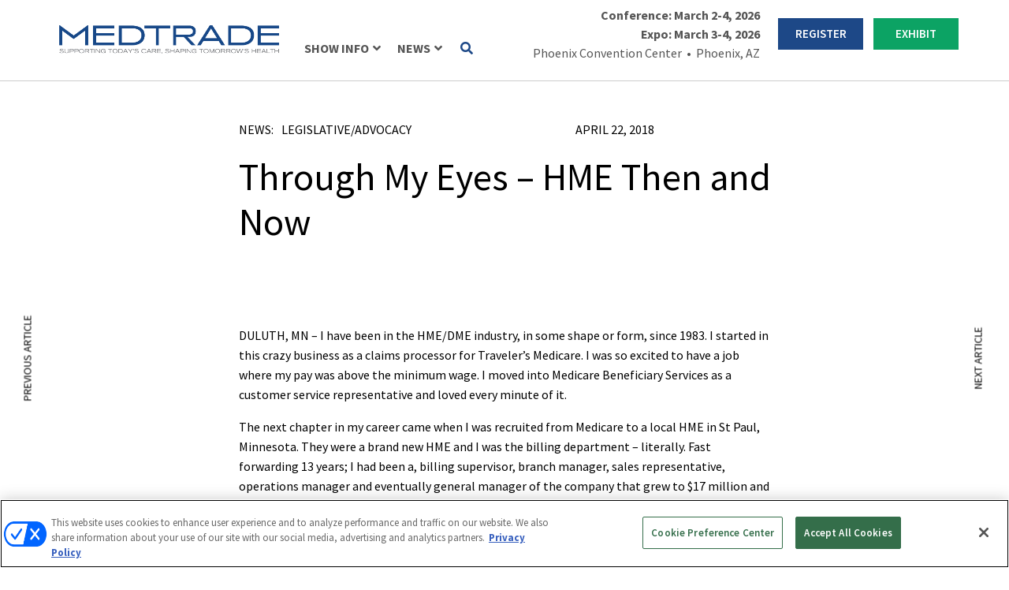

--- FILE ---
content_type: text/html; charset=UTF-8
request_url: https://medtrade.com/news/legislative-advocacy/through-my-eyes-hme-then-and-now/
body_size: 31933
content:
<!DOCTYPE html>
<html dir="ltr" lang="en-US">
<head>
	<meta charset="UTF-8" />
<meta http-equiv="X-UA-Compatible" content="IE=edge">
	<link rel="pingback" href="https://medtrade.com/xmlrpc.php" />

	<script type="text/javascript">
		document.documentElement.className = 'js';
	</script>
	
	<title>Through My Eyes – HME Then and Now | Medtrade</title>

		<!-- All in One SEO 4.9.2 - aioseo.com -->
	<meta name="description" content="DULUTH, MN - I have been in the HME/DME industry, in some shape or form, since 1983. I started in this crazy business as a claims processor for Traveler’s Medicare. I was so excited to have a job where my pay was above the minimum wage. I moved into Medicare Beneficiary Services as a customer" />
	<meta name="robots" content="max-image-preview:large" />
	<link rel="canonical" href="https://medtrade.com/news/legislative-advocacy/through-my-eyes-hme-then-and-now/" />
	<meta name="generator" content="All in One SEO (AIOSEO) 4.9.2" />
		<script type="application/ld+json" class="aioseo-schema">
			{"@context":"https:\/\/schema.org","@graph":[{"@type":"BreadcrumbList","@id":"https:\/\/medtrade.com\/news\/legislative-advocacy\/through-my-eyes-hme-then-and-now\/#breadcrumblist","itemListElement":[{"@type":"ListItem","@id":"https:\/\/medtrade.com#listItem","position":1,"name":"Home","item":"https:\/\/medtrade.com","nextItem":{"@type":"ListItem","@id":"https:\/\/medtrade.com\/news\/latest\/#listItem","name":"News"}},{"@type":"ListItem","@id":"https:\/\/medtrade.com\/news\/latest\/#listItem","position":2,"name":"News","item":"https:\/\/medtrade.com\/news\/latest\/","nextItem":{"@type":"ListItem","@id":"https:\/\/medtrade.com\/industry-news\/legislative-advocacy\/#listItem","name":"Legislative\/Advocacy"},"previousItem":{"@type":"ListItem","@id":"https:\/\/medtrade.com#listItem","name":"Home"}},{"@type":"ListItem","@id":"https:\/\/medtrade.com\/industry-news\/legislative-advocacy\/#listItem","position":3,"name":"Legislative\/Advocacy","item":"https:\/\/medtrade.com\/industry-news\/legislative-advocacy\/","nextItem":{"@type":"ListItem","@id":"https:\/\/medtrade.com\/news\/legislative-advocacy\/through-my-eyes-hme-then-and-now\/#listItem","name":"Through My Eyes \u2013 HME Then and Now"},"previousItem":{"@type":"ListItem","@id":"https:\/\/medtrade.com\/news\/latest\/#listItem","name":"News"}},{"@type":"ListItem","@id":"https:\/\/medtrade.com\/news\/legislative-advocacy\/through-my-eyes-hme-then-and-now\/#listItem","position":4,"name":"Through My Eyes \u2013 HME Then and Now","previousItem":{"@type":"ListItem","@id":"https:\/\/medtrade.com\/industry-news\/legislative-advocacy\/#listItem","name":"Legislative\/Advocacy"}}]},{"@type":"Organization","@id":"https:\/\/medtrade.com\/#organization","name":"Medtrade","description":"October 26-28, 2024 | Kay Bailey Hutchison Convention Center \u2022 Dallas, TX","url":"https:\/\/medtrade.com\/"},{"@type":"WebPage","@id":"https:\/\/medtrade.com\/news\/legislative-advocacy\/through-my-eyes-hme-then-and-now\/#webpage","url":"https:\/\/medtrade.com\/news\/legislative-advocacy\/through-my-eyes-hme-then-and-now\/","name":"Through My Eyes \u2013 HME Then and Now | Medtrade","description":"DULUTH, MN - I have been in the HME\/DME industry, in some shape or form, since 1983. I started in this crazy business as a claims processor for Traveler\u2019s Medicare. I was so excited to have a job where my pay was above the minimum wage. I moved into Medicare Beneficiary Services as a customer","inLanguage":"en-US","isPartOf":{"@id":"https:\/\/medtrade.com\/#website"},"breadcrumb":{"@id":"https:\/\/medtrade.com\/news\/legislative-advocacy\/through-my-eyes-hme-then-and-now\/#breadcrumblist"},"datePublished":"2018-04-22T16:06:26+00:00","dateModified":"2018-04-22T16:06:26+00:00"},{"@type":"WebSite","@id":"https:\/\/medtrade.com\/#website","url":"https:\/\/medtrade.com\/","name":"Medtrade","description":"October 26-28, 2024 | Kay Bailey Hutchison Convention Center \u2022 Dallas, TX","inLanguage":"en-US","publisher":{"@id":"https:\/\/medtrade.com\/#organization"}}]}
		</script>
		<!-- All in One SEO -->

<!-- OneTrust Cookies Consent Notice start for medtrade.com -->
<script type="text/javascript" src=https://cdn.cookielaw.org/consent/018faa85-6d20-73fa-a510-f9a95a179070/OtAutoBlock.js ></script>
<script src=https://cdn.cookielaw.org/scripttemplates/otSDKStub.js  type="text/javascript" charset="UTF-8" data-domain-script="018faa85-6d20-73fa-a510-f9a95a179070" ></script>
<script type="text/javascript">
function OptanonWrapper() { }
</script>
<!-- OneTrust Cookies Consent Notice end for medtrade.com -->
     
  <link rel='stylesheet' id='hubspot-global-css' href='https://cdn.jsdelivr.net/gh/Reach-Marketing/emx-hubspot@main/emerald-privacy-global.css' type='text/css' media='all' />
  <link rel='stylesheet' id='hubspot-css' href='https://cdn.jsdelivr.net/gh/Reach-Marketing/emx-hubspot@main/emerald-privacy-medtrade.css' type='text/css' media='all' />
  
  <link rel='dns-prefetch' href='//fonts.googleapis.com' />
<link rel="alternate" type="application/rss+xml" title="Medtrade &raquo; Feed" href="https://medtrade.com/feed/" />
<link rel="alternate" type="application/rss+xml" title="Medtrade &raquo; Comments Feed" href="https://medtrade.com/comments/feed/" />
<link rel="alternate" type="application/rss+xml" title="Medtrade &raquo; Through My Eyes – HME Then and Now Comments Feed" href="https://medtrade.com/news/legislative-advocacy/through-my-eyes-hme-then-and-now/feed/" />
<link rel="alternate" title="oEmbed (JSON)" type="application/json+oembed" href="https://medtrade.com/wp-json/oembed/1.0/embed?url=https%3A%2F%2Fmedtrade.com%2Fnews%2Flegislative-advocacy%2Fthrough-my-eyes-hme-then-and-now%2F" />
<link rel="alternate" title="oEmbed (XML)" type="text/xml+oembed" href="https://medtrade.com/wp-json/oembed/1.0/embed?url=https%3A%2F%2Fmedtrade.com%2Fnews%2Flegislative-advocacy%2Fthrough-my-eyes-hme-then-and-now%2F&#038;format=xml" />
<meta content="Divi Child v.1.0.0" name="generator"/><style id='wp-emoji-styles-inline-css' type='text/css'>

	img.wp-smiley, img.emoji {
		display: inline !important;
		border: none !important;
		box-shadow: none !important;
		height: 1em !important;
		width: 1em !important;
		margin: 0 0.07em !important;
		vertical-align: -0.1em !important;
		background: none !important;
		padding: 0 !important;
	}
/*# sourceURL=wp-emoji-styles-inline-css */
</style>
<style id='wp-block-library-inline-css' type='text/css'>
:root{--wp-block-synced-color:#7a00df;--wp-block-synced-color--rgb:122,0,223;--wp-bound-block-color:var(--wp-block-synced-color);--wp-editor-canvas-background:#ddd;--wp-admin-theme-color:#007cba;--wp-admin-theme-color--rgb:0,124,186;--wp-admin-theme-color-darker-10:#006ba1;--wp-admin-theme-color-darker-10--rgb:0,107,160.5;--wp-admin-theme-color-darker-20:#005a87;--wp-admin-theme-color-darker-20--rgb:0,90,135;--wp-admin-border-width-focus:2px}@media (min-resolution:192dpi){:root{--wp-admin-border-width-focus:1.5px}}.wp-element-button{cursor:pointer}:root .has-very-light-gray-background-color{background-color:#eee}:root .has-very-dark-gray-background-color{background-color:#313131}:root .has-very-light-gray-color{color:#eee}:root .has-very-dark-gray-color{color:#313131}:root .has-vivid-green-cyan-to-vivid-cyan-blue-gradient-background{background:linear-gradient(135deg,#00d084,#0693e3)}:root .has-purple-crush-gradient-background{background:linear-gradient(135deg,#34e2e4,#4721fb 50%,#ab1dfe)}:root .has-hazy-dawn-gradient-background{background:linear-gradient(135deg,#faaca8,#dad0ec)}:root .has-subdued-olive-gradient-background{background:linear-gradient(135deg,#fafae1,#67a671)}:root .has-atomic-cream-gradient-background{background:linear-gradient(135deg,#fdd79a,#004a59)}:root .has-nightshade-gradient-background{background:linear-gradient(135deg,#330968,#31cdcf)}:root .has-midnight-gradient-background{background:linear-gradient(135deg,#020381,#2874fc)}:root{--wp--preset--font-size--normal:16px;--wp--preset--font-size--huge:42px}.has-regular-font-size{font-size:1em}.has-larger-font-size{font-size:2.625em}.has-normal-font-size{font-size:var(--wp--preset--font-size--normal)}.has-huge-font-size{font-size:var(--wp--preset--font-size--huge)}.has-text-align-center{text-align:center}.has-text-align-left{text-align:left}.has-text-align-right{text-align:right}.has-fit-text{white-space:nowrap!important}#end-resizable-editor-section{display:none}.aligncenter{clear:both}.items-justified-left{justify-content:flex-start}.items-justified-center{justify-content:center}.items-justified-right{justify-content:flex-end}.items-justified-space-between{justify-content:space-between}.screen-reader-text{border:0;clip-path:inset(50%);height:1px;margin:-1px;overflow:hidden;padding:0;position:absolute;width:1px;word-wrap:normal!important}.screen-reader-text:focus{background-color:#ddd;clip-path:none;color:#444;display:block;font-size:1em;height:auto;left:5px;line-height:normal;padding:15px 23px 14px;text-decoration:none;top:5px;width:auto;z-index:100000}html :where(.has-border-color){border-style:solid}html :where([style*=border-top-color]){border-top-style:solid}html :where([style*=border-right-color]){border-right-style:solid}html :where([style*=border-bottom-color]){border-bottom-style:solid}html :where([style*=border-left-color]){border-left-style:solid}html :where([style*=border-width]){border-style:solid}html :where([style*=border-top-width]){border-top-style:solid}html :where([style*=border-right-width]){border-right-style:solid}html :where([style*=border-bottom-width]){border-bottom-style:solid}html :where([style*=border-left-width]){border-left-style:solid}html :where(img[class*=wp-image-]){height:auto;max-width:100%}:where(figure){margin:0 0 1em}html :where(.is-position-sticky){--wp-admin--admin-bar--position-offset:var(--wp-admin--admin-bar--height,0px)}@media screen and (max-width:600px){html :where(.is-position-sticky){--wp-admin--admin-bar--position-offset:0px}}

/*# sourceURL=wp-block-library-inline-css */
</style><style id='global-styles-inline-css' type='text/css'>
:root{--wp--preset--aspect-ratio--square: 1;--wp--preset--aspect-ratio--4-3: 4/3;--wp--preset--aspect-ratio--3-4: 3/4;--wp--preset--aspect-ratio--3-2: 3/2;--wp--preset--aspect-ratio--2-3: 2/3;--wp--preset--aspect-ratio--16-9: 16/9;--wp--preset--aspect-ratio--9-16: 9/16;--wp--preset--color--black: #000000;--wp--preset--color--cyan-bluish-gray: #abb8c3;--wp--preset--color--white: #ffffff;--wp--preset--color--pale-pink: #f78da7;--wp--preset--color--vivid-red: #cf2e2e;--wp--preset--color--luminous-vivid-orange: #ff6900;--wp--preset--color--luminous-vivid-amber: #fcb900;--wp--preset--color--light-green-cyan: #7bdcb5;--wp--preset--color--vivid-green-cyan: #00d084;--wp--preset--color--pale-cyan-blue: #8ed1fc;--wp--preset--color--vivid-cyan-blue: #0693e3;--wp--preset--color--vivid-purple: #9b51e0;--wp--preset--gradient--vivid-cyan-blue-to-vivid-purple: linear-gradient(135deg,rgb(6,147,227) 0%,rgb(155,81,224) 100%);--wp--preset--gradient--light-green-cyan-to-vivid-green-cyan: linear-gradient(135deg,rgb(122,220,180) 0%,rgb(0,208,130) 100%);--wp--preset--gradient--luminous-vivid-amber-to-luminous-vivid-orange: linear-gradient(135deg,rgb(252,185,0) 0%,rgb(255,105,0) 100%);--wp--preset--gradient--luminous-vivid-orange-to-vivid-red: linear-gradient(135deg,rgb(255,105,0) 0%,rgb(207,46,46) 100%);--wp--preset--gradient--very-light-gray-to-cyan-bluish-gray: linear-gradient(135deg,rgb(238,238,238) 0%,rgb(169,184,195) 100%);--wp--preset--gradient--cool-to-warm-spectrum: linear-gradient(135deg,rgb(74,234,220) 0%,rgb(151,120,209) 20%,rgb(207,42,186) 40%,rgb(238,44,130) 60%,rgb(251,105,98) 80%,rgb(254,248,76) 100%);--wp--preset--gradient--blush-light-purple: linear-gradient(135deg,rgb(255,206,236) 0%,rgb(152,150,240) 100%);--wp--preset--gradient--blush-bordeaux: linear-gradient(135deg,rgb(254,205,165) 0%,rgb(254,45,45) 50%,rgb(107,0,62) 100%);--wp--preset--gradient--luminous-dusk: linear-gradient(135deg,rgb(255,203,112) 0%,rgb(199,81,192) 50%,rgb(65,88,208) 100%);--wp--preset--gradient--pale-ocean: linear-gradient(135deg,rgb(255,245,203) 0%,rgb(182,227,212) 50%,rgb(51,167,181) 100%);--wp--preset--gradient--electric-grass: linear-gradient(135deg,rgb(202,248,128) 0%,rgb(113,206,126) 100%);--wp--preset--gradient--midnight: linear-gradient(135deg,rgb(2,3,129) 0%,rgb(40,116,252) 100%);--wp--preset--font-size--small: 13px;--wp--preset--font-size--medium: 20px;--wp--preset--font-size--large: 36px;--wp--preset--font-size--x-large: 42px;--wp--preset--spacing--20: 0.44rem;--wp--preset--spacing--30: 0.67rem;--wp--preset--spacing--40: 1rem;--wp--preset--spacing--50: 1.5rem;--wp--preset--spacing--60: 2.25rem;--wp--preset--spacing--70: 3.38rem;--wp--preset--spacing--80: 5.06rem;--wp--preset--shadow--natural: 6px 6px 9px rgba(0, 0, 0, 0.2);--wp--preset--shadow--deep: 12px 12px 50px rgba(0, 0, 0, 0.4);--wp--preset--shadow--sharp: 6px 6px 0px rgba(0, 0, 0, 0.2);--wp--preset--shadow--outlined: 6px 6px 0px -3px rgb(255, 255, 255), 6px 6px rgb(0, 0, 0);--wp--preset--shadow--crisp: 6px 6px 0px rgb(0, 0, 0);}:root { --wp--style--global--content-size: 823px;--wp--style--global--wide-size: 1080px; }:where(body) { margin: 0; }.wp-site-blocks > .alignleft { float: left; margin-right: 2em; }.wp-site-blocks > .alignright { float: right; margin-left: 2em; }.wp-site-blocks > .aligncenter { justify-content: center; margin-left: auto; margin-right: auto; }:where(.is-layout-flex){gap: 0.5em;}:where(.is-layout-grid){gap: 0.5em;}.is-layout-flow > .alignleft{float: left;margin-inline-start: 0;margin-inline-end: 2em;}.is-layout-flow > .alignright{float: right;margin-inline-start: 2em;margin-inline-end: 0;}.is-layout-flow > .aligncenter{margin-left: auto !important;margin-right: auto !important;}.is-layout-constrained > .alignleft{float: left;margin-inline-start: 0;margin-inline-end: 2em;}.is-layout-constrained > .alignright{float: right;margin-inline-start: 2em;margin-inline-end: 0;}.is-layout-constrained > .aligncenter{margin-left: auto !important;margin-right: auto !important;}.is-layout-constrained > :where(:not(.alignleft):not(.alignright):not(.alignfull)){max-width: var(--wp--style--global--content-size);margin-left: auto !important;margin-right: auto !important;}.is-layout-constrained > .alignwide{max-width: var(--wp--style--global--wide-size);}body .is-layout-flex{display: flex;}.is-layout-flex{flex-wrap: wrap;align-items: center;}.is-layout-flex > :is(*, div){margin: 0;}body .is-layout-grid{display: grid;}.is-layout-grid > :is(*, div){margin: 0;}body{padding-top: 0px;padding-right: 0px;padding-bottom: 0px;padding-left: 0px;}:root :where(.wp-element-button, .wp-block-button__link){background-color: #32373c;border-width: 0;color: #fff;font-family: inherit;font-size: inherit;font-style: inherit;font-weight: inherit;letter-spacing: inherit;line-height: inherit;padding-top: calc(0.667em + 2px);padding-right: calc(1.333em + 2px);padding-bottom: calc(0.667em + 2px);padding-left: calc(1.333em + 2px);text-decoration: none;text-transform: inherit;}.has-black-color{color: var(--wp--preset--color--black) !important;}.has-cyan-bluish-gray-color{color: var(--wp--preset--color--cyan-bluish-gray) !important;}.has-white-color{color: var(--wp--preset--color--white) !important;}.has-pale-pink-color{color: var(--wp--preset--color--pale-pink) !important;}.has-vivid-red-color{color: var(--wp--preset--color--vivid-red) !important;}.has-luminous-vivid-orange-color{color: var(--wp--preset--color--luminous-vivid-orange) !important;}.has-luminous-vivid-amber-color{color: var(--wp--preset--color--luminous-vivid-amber) !important;}.has-light-green-cyan-color{color: var(--wp--preset--color--light-green-cyan) !important;}.has-vivid-green-cyan-color{color: var(--wp--preset--color--vivid-green-cyan) !important;}.has-pale-cyan-blue-color{color: var(--wp--preset--color--pale-cyan-blue) !important;}.has-vivid-cyan-blue-color{color: var(--wp--preset--color--vivid-cyan-blue) !important;}.has-vivid-purple-color{color: var(--wp--preset--color--vivid-purple) !important;}.has-black-background-color{background-color: var(--wp--preset--color--black) !important;}.has-cyan-bluish-gray-background-color{background-color: var(--wp--preset--color--cyan-bluish-gray) !important;}.has-white-background-color{background-color: var(--wp--preset--color--white) !important;}.has-pale-pink-background-color{background-color: var(--wp--preset--color--pale-pink) !important;}.has-vivid-red-background-color{background-color: var(--wp--preset--color--vivid-red) !important;}.has-luminous-vivid-orange-background-color{background-color: var(--wp--preset--color--luminous-vivid-orange) !important;}.has-luminous-vivid-amber-background-color{background-color: var(--wp--preset--color--luminous-vivid-amber) !important;}.has-light-green-cyan-background-color{background-color: var(--wp--preset--color--light-green-cyan) !important;}.has-vivid-green-cyan-background-color{background-color: var(--wp--preset--color--vivid-green-cyan) !important;}.has-pale-cyan-blue-background-color{background-color: var(--wp--preset--color--pale-cyan-blue) !important;}.has-vivid-cyan-blue-background-color{background-color: var(--wp--preset--color--vivid-cyan-blue) !important;}.has-vivid-purple-background-color{background-color: var(--wp--preset--color--vivid-purple) !important;}.has-black-border-color{border-color: var(--wp--preset--color--black) !important;}.has-cyan-bluish-gray-border-color{border-color: var(--wp--preset--color--cyan-bluish-gray) !important;}.has-white-border-color{border-color: var(--wp--preset--color--white) !important;}.has-pale-pink-border-color{border-color: var(--wp--preset--color--pale-pink) !important;}.has-vivid-red-border-color{border-color: var(--wp--preset--color--vivid-red) !important;}.has-luminous-vivid-orange-border-color{border-color: var(--wp--preset--color--luminous-vivid-orange) !important;}.has-luminous-vivid-amber-border-color{border-color: var(--wp--preset--color--luminous-vivid-amber) !important;}.has-light-green-cyan-border-color{border-color: var(--wp--preset--color--light-green-cyan) !important;}.has-vivid-green-cyan-border-color{border-color: var(--wp--preset--color--vivid-green-cyan) !important;}.has-pale-cyan-blue-border-color{border-color: var(--wp--preset--color--pale-cyan-blue) !important;}.has-vivid-cyan-blue-border-color{border-color: var(--wp--preset--color--vivid-cyan-blue) !important;}.has-vivid-purple-border-color{border-color: var(--wp--preset--color--vivid-purple) !important;}.has-vivid-cyan-blue-to-vivid-purple-gradient-background{background: var(--wp--preset--gradient--vivid-cyan-blue-to-vivid-purple) !important;}.has-light-green-cyan-to-vivid-green-cyan-gradient-background{background: var(--wp--preset--gradient--light-green-cyan-to-vivid-green-cyan) !important;}.has-luminous-vivid-amber-to-luminous-vivid-orange-gradient-background{background: var(--wp--preset--gradient--luminous-vivid-amber-to-luminous-vivid-orange) !important;}.has-luminous-vivid-orange-to-vivid-red-gradient-background{background: var(--wp--preset--gradient--luminous-vivid-orange-to-vivid-red) !important;}.has-very-light-gray-to-cyan-bluish-gray-gradient-background{background: var(--wp--preset--gradient--very-light-gray-to-cyan-bluish-gray) !important;}.has-cool-to-warm-spectrum-gradient-background{background: var(--wp--preset--gradient--cool-to-warm-spectrum) !important;}.has-blush-light-purple-gradient-background{background: var(--wp--preset--gradient--blush-light-purple) !important;}.has-blush-bordeaux-gradient-background{background: var(--wp--preset--gradient--blush-bordeaux) !important;}.has-luminous-dusk-gradient-background{background: var(--wp--preset--gradient--luminous-dusk) !important;}.has-pale-ocean-gradient-background{background: var(--wp--preset--gradient--pale-ocean) !important;}.has-electric-grass-gradient-background{background: var(--wp--preset--gradient--electric-grass) !important;}.has-midnight-gradient-background{background: var(--wp--preset--gradient--midnight) !important;}.has-small-font-size{font-size: var(--wp--preset--font-size--small) !important;}.has-medium-font-size{font-size: var(--wp--preset--font-size--medium) !important;}.has-large-font-size{font-size: var(--wp--preset--font-size--large) !important;}.has-x-large-font-size{font-size: var(--wp--preset--font-size--x-large) !important;}
/*# sourceURL=global-styles-inline-css */
</style>

<link rel='stylesheet' id='wp-components-css' href='https://medtrade.com/wp-includes/css/dist/components/style.min.css?ver=27340d391984ebf707053af0afc1e4e1' type='text/css' media='all' />
<link rel='stylesheet' id='wp-preferences-css' href='https://medtrade.com/wp-includes/css/dist/preferences/style.min.css?ver=27340d391984ebf707053af0afc1e4e1' type='text/css' media='all' />
<link rel='stylesheet' id='wp-block-editor-css' href='https://medtrade.com/wp-includes/css/dist/block-editor/style.min.css?ver=27340d391984ebf707053af0afc1e4e1' type='text/css' media='all' />
<link rel='stylesheet' id='popup-maker-block-library-style-css' href='https://medtrade.com/wp-content/plugins/popup-maker/dist/packages/block-library-style.css?ver=dbea705cfafe089d65f1' type='text/css' media='all' />
<link rel='stylesheet' id='dssb-style-css' href='https://medtrade.com/wp-content/plugins/divi-social-sharing-buttons-1/includes/assets/css/style.min.css?ver=1.0.0' type='text/css' media='all' />
<link rel='stylesheet' id='divi-modal-popup-styles-css' href='https://medtrade.com/wp-content/plugins/divi-modal-popup/styles/style.min.css?ver=1.2.0' type='text/css' media='all' />
<link rel='stylesheet' id='divi-social-sharing-buttons-styles-css' href='https://medtrade.com/wp-content/plugins/divi-social-sharing-buttons-1/styles/style.min.css?ver=1.0.0' type='text/css' media='all' />
<link rel='stylesheet' id='et-builder-googlefonts-cached-css' href='https://fonts.googleapis.com/css?family=Source+Sans+Pro:200,200italic,300,300italic,regular,italic,600,600italic,700,700italic,900,900italic&#038;subset=latin,latin-ext&#038;display=swap' type='text/css' media='all' />
<style id='akismet-widget-style-inline-css' type='text/css'>

			.a-stats {
				--akismet-color-mid-green: #357b49;
				--akismet-color-white: #fff;
				--akismet-color-light-grey: #f6f7f7;

				max-width: 350px;
				width: auto;
			}

			.a-stats * {
				all: unset;
				box-sizing: border-box;
			}

			.a-stats strong {
				font-weight: 600;
			}

			.a-stats a.a-stats__link,
			.a-stats a.a-stats__link:visited,
			.a-stats a.a-stats__link:active {
				background: var(--akismet-color-mid-green);
				border: none;
				box-shadow: none;
				border-radius: 8px;
				color: var(--akismet-color-white);
				cursor: pointer;
				display: block;
				font-family: -apple-system, BlinkMacSystemFont, 'Segoe UI', 'Roboto', 'Oxygen-Sans', 'Ubuntu', 'Cantarell', 'Helvetica Neue', sans-serif;
				font-weight: 500;
				padding: 12px;
				text-align: center;
				text-decoration: none;
				transition: all 0.2s ease;
			}

			/* Extra specificity to deal with TwentyTwentyOne focus style */
			.widget .a-stats a.a-stats__link:focus {
				background: var(--akismet-color-mid-green);
				color: var(--akismet-color-white);
				text-decoration: none;
			}

			.a-stats a.a-stats__link:hover {
				filter: brightness(110%);
				box-shadow: 0 4px 12px rgba(0, 0, 0, 0.06), 0 0 2px rgba(0, 0, 0, 0.16);
			}

			.a-stats .count {
				color: var(--akismet-color-white);
				display: block;
				font-size: 1.5em;
				line-height: 1.4;
				padding: 0 13px;
				white-space: nowrap;
			}
		
/*# sourceURL=akismet-widget-style-inline-css */
</style>
<link rel='stylesheet' id='wp-pagenavi-css' href='https://medtrade.com/wp-content/plugins/wp-pagenavi/pagenavi-css.css?ver=2.70' type='text/css' media='all' />
<link rel='stylesheet' id='ubermenu-css' href='https://medtrade.com/wp-content/plugins/ubermenu/pro/assets/css/ubermenu.min.css?ver=3.8.5' type='text/css' media='all' />
<link rel='stylesheet' id='ubermenu-white-css' href='https://medtrade.com/wp-content/plugins/ubermenu/pro/assets/css/skins/white.css?ver=27340d391984ebf707053af0afc1e4e1' type='text/css' media='all' />
<link rel='stylesheet' id='ubermenu-font-awesome-all-css' href='https://medtrade.com/wp-content/plugins/ubermenu/assets/fontawesome/css/all.min.css?ver=27340d391984ebf707053af0afc1e4e1' type='text/css' media='all' />
<link rel='stylesheet' id='malinky-ajax-pagination-css' href='https://medtrade.com/wp-content/plugins/malinky-ajax-pagination/css/style.css' type='text/css' media='all' />
<link rel='stylesheet' id='divi-style-parent-css' href='https://medtrade.com/wp-content/themes/Divi/style-static.min.css?ver=4.27.4' type='text/css' media='all' />
<link rel='stylesheet' id='owl.carousel-style-css' href='https://medtrade.com/wp-content/themes/divi-child/css/owl.carousel.min.css?ver=27340d391984ebf707053af0afc1e4e1' type='text/css' media='all' />
<link rel='stylesheet' id='owl.theme-style-css' href='https://medtrade.com/wp-content/themes/divi-child/css/owl.theme.default.min.css?ver=27340d391984ebf707053af0afc1e4e1' type='text/css' media='all' />
<link rel='stylesheet' id='slick-style-css' href='https://medtrade.com/wp-content/themes/divi-child/css/slick.css?ver=27340d391984ebf707053af0afc1e4e1' type='text/css' media='all' />
<link rel='stylesheet' id='slick-theme-style-css' href='https://medtrade.com/wp-content/themes/divi-child/css/slick-theme.css?ver=27340d391984ebf707053af0afc1e4e1' type='text/css' media='all' />
<link rel='stylesheet' id='flexslider-theme-style-css' href='https://medtrade.com/wp-content/themes/divi-child/css/flexslider.min.css?ver=27340d391984ebf707053af0afc1e4e1' type='text/css' media='all' />
<link rel='stylesheet' id='gate-style-css' href='https://medtrade.com/wp-content/themes/divi-child/css/gate-style.css?ver=27340d391984ebf707053af0afc1e4e1' type='text/css' media='all' />
<link rel='stylesheet' id='a2z-style-css' href='https://medtrade.com/wp-content/themes/divi-child/css/a2z-style.css?ver=27340d391984ebf707053af0afc1e4e1' type='text/css' media='all' />
<link rel='stylesheet' id='divi-style-pum-css' href='https://medtrade.com/wp-content/themes/divi-child/style.css?ver=4.27.4' type='text/css' media='all' />
<!--n2css--><!--n2js--><script type="text/javascript" src="https://medtrade.com/wp-includes/js/jquery/jquery.min.js?ver=3.7.1" id="jquery-core-js"></script>
<script type="text/javascript" src="https://medtrade.com/wp-includes/js/jquery/jquery-migrate.min.js?ver=3.4.1" id="jquery-migrate-js"></script>
<script type="text/javascript" id="custom-menu-link-js-js-extra">
/* <![CDATA[ */
var menuImage = {"imageSrc":"https://medtrade.com/wp-content/plugins/universal-custom-footer/inc/privacyoptions29x14.png"};
//# sourceURL=custom-menu-link-js-js-extra
/* ]]> */
</script>
<script type="text/javascript" src="https://medtrade.com/wp-content/plugins/universal-custom-footer/inc/custom.js" id="custom-menu-link-js-js"></script>
<link rel="https://api.w.org/" href="https://medtrade.com/wp-json/" /><link rel="alternate" title="JSON" type="application/json" href="https://medtrade.com/wp-json/wp/v2/news/138944" /><link rel="EditURI" type="application/rsd+xml" title="RSD" href="https://medtrade.com/xmlrpc.php?rsd" />

<link rel='shortlink' href='https://medtrade.com/?p=138944' />
<style id="ubermenu-custom-generated-css">
/** Font Awesome 4 Compatibility **/
.fa{font-style:normal;font-variant:normal;font-weight:normal;font-family:FontAwesome;}

/** UberMenu Custom Menu Styles (Customizer) **/
/* main */
 .ubermenu-main.ubermenu-mobile-modal.ubermenu-mobile-view { background:#ffffff; }
 .ubermenu-main { background-color:#ffffff; background:-webkit-gradient(linear,left top,left bottom,from(#ffffff),to(#ffffff)); background:-webkit-linear-gradient(top,#ffffff,#ffffff); background:-moz-linear-gradient(top,#ffffff,#ffffff); background:-ms-linear-gradient(top,#ffffff,#ffffff); background:-o-linear-gradient(top,#ffffff,#ffffff); background:linear-gradient(top,#ffffff,#ffffff); border:1px solid #ffffff; }
 .ubermenu-main .ubermenu-item-level-0 > .ubermenu-target { font-size:16px; text-transform:uppercase; border-left:1px solid #ffffff; }
 .ubermenu-main .ubermenu-nav .ubermenu-item.ubermenu-item-level-0 > .ubermenu-target { font-weight:700; }
 .ubermenu.ubermenu-main .ubermenu-item-level-0:hover > .ubermenu-target, .ubermenu-main .ubermenu-item-level-0.ubermenu-active > .ubermenu-target { color:#003462; background-color:#ffffff; background:-webkit-gradient(linear,left top,left bottom,from(#ffffff),to(#ffffff)); background:-webkit-linear-gradient(top,#ffffff,#ffffff); background:-moz-linear-gradient(top,#ffffff,#ffffff); background:-ms-linear-gradient(top,#ffffff,#ffffff); background:-o-linear-gradient(top,#ffffff,#ffffff); background:linear-gradient(top,#ffffff,#ffffff); }
 .ubermenu-main .ubermenu-item-level-0.ubermenu-current-menu-item > .ubermenu-target, .ubermenu-main .ubermenu-item-level-0.ubermenu-current-menu-parent > .ubermenu-target, .ubermenu-main .ubermenu-item-level-0.ubermenu-current-menu-ancestor > .ubermenu-target { color:#003462; background-color:#ffffff; background:-webkit-gradient(linear,left top,left bottom,from(#ffffff),to(#ffffff)); background:-webkit-linear-gradient(top,#ffffff,#ffffff); background:-moz-linear-gradient(top,#ffffff,#ffffff); background:-ms-linear-gradient(top,#ffffff,#ffffff); background:-o-linear-gradient(top,#ffffff,#ffffff); background:linear-gradient(top,#ffffff,#ffffff); }
 .ubermenu-main .ubermenu-item.ubermenu-item-level-0 > .ubermenu-highlight { color:#003462; background-color:#ffffff; background:-webkit-gradient(linear,left top,left bottom,from(#ffffff),to(#ffffff)); background:-webkit-linear-gradient(top,#ffffff,#ffffff); background:-moz-linear-gradient(top,#ffffff,#ffffff); background:-ms-linear-gradient(top,#ffffff,#ffffff); background:-o-linear-gradient(top,#ffffff,#ffffff); background:linear-gradient(top,#ffffff,#ffffff); }
 .ubermenu.ubermenu-main .ubermenu-item-level-0 > .ubermenu-target { background-color:#ffffff; background:-webkit-gradient(linear,left top,left bottom,from(#ffffff),to(#ffffff)); background:-webkit-linear-gradient(top,#ffffff,#ffffff); background:-moz-linear-gradient(top,#ffffff,#ffffff); background:-ms-linear-gradient(top,#ffffff,#ffffff); background:-o-linear-gradient(top,#ffffff,#ffffff); background:linear-gradient(top,#ffffff,#ffffff); }
 .ubermenu-main .ubermenu-submenu.ubermenu-submenu-drop { border:1px solid #ffffff; }
 .ubermenu-main .ubermenu-submenu .ubermenu-item-header > .ubermenu-target, .ubermenu-main .ubermenu-tab > .ubermenu-target { font-size:16px; }
 .ubermenu-main .ubermenu-submenu .ubermenu-item-header.ubermenu-has-submenu-stack > .ubermenu-target { border-bottom:1px solid #003462; }
 .ubermenu-main .ubermenu-item-normal > .ubermenu-target { font-size:14px; }



/** UberMenu Custom Tweaks (General Settings) **/
.ubermenu-sub-indicators .ubermenu-has-submenu-drop > .ubermenu-target {
    padding-right: 15px;
}
.ubermenu-sub-indicators .ubermenu-has-submenu-drop > .ubermenu-target > .ubermenu-sub-indicator {
    right: 0;
}
.ubermenu-skin-white .ubermenu-submenu .ubermenu-highlight {
    color: #000;
}
.first-level .text-black a {
    color: #000 !important;
    font-weight: 400 !important;
}
.ubermenu .ubermenu-target {
    padding: 15px 0px;
    margin: 0 10px;
}
body:not(.rtl) .ubermenu-skin-white.ubermenu-horizontal .ubermenu-item-level-0:first-child > .ubermenu-target {
    margin-left: 0;
}
.ubermenu .ubermenu-submenu-type-stack > .ubermenu-item-normal > .ubermenu-target,
.ubermenu .ubermenu-target {
    padding: 15px 0px;
}
.ubermenu-skin-white .ubermenu-submenu .ubermenu-item-header > .ubermenu-target {
    font-weight: bold;
    color: #1D4887 !important;    font-size: 16px;
}
.color-8fbf3e a.ubermenu-target {
    color: #1D4887 !important;
}
.ubermenu .ubermenu-submenu-type-stack > .ubermenu-item-normal > .ubermenu-target {
    padding-top: 5px !important;
    padding-bottom: 5px !important;
    /*-webkit-transition: all .4s ease-in-out;
    transition: all .4s ease-in-out;*/
}
.ubermenu .ubermenu-submenu-type-stack > .ubermenu-item-normal > a.ubermenu-target:hover, .ubermenu .ubermenu-submenu-drop > .ubermenu-item-normal > a.ubermenu-target:hover{
font-weight: 700;}

.ubermenu .ubermenu-submenu-type-stack > .ubermenu-item-normal > span.ubermenu-target.ubermenu-item-layout-text_only:hover{
font-size: 12px;}

.ubermenu-skin-white .ubermenu-item-level-0 > .ubermenu-target, .ubermenu-skin-white .ubermenu-item-level-3 > .ubermenu-target {
 color: #555 !important;
}

.ubermenu-skin-white .ubermenu-item-level-0 > .ubermenu-target:hover {
 color: #1D4887 !important;
}

.ubermenu-skin-white .ubermenu-item-level-3 > .ubermenu-target:hover {
 color: #000 !important;
}


/* Status: Loaded from Transient */

</style><meta name="viewport" content="width=device-width, initial-scale=1.0, maximum-scale=1.0, user-scalable=0" /><!-- Google Tag Manager -->
<script>(function(w,d,s,l,i){w[l]=w[l]||[];w[l].push({'gtm.start':
new Date().getTime(),event:'gtm.js'});var f=d.getElementsByTagName(s)[0],
j=d.createElement(s),dl=l!='dataLayer'?'&l='+l:'';j.async=true;j.src=
'https://www.googletagmanager.com/gtm.js?id='+i+dl;f.parentNode.insertBefore(j,f);
})(window,document,'script','dataLayer','GTM-WJF77F');</script>
<!-- End Google Tag Manager -->

<!-- Global site tag (gtag.js) - Google Analytics -->
<script async src="https://www.googletagmanager.com/gtag/js?id=UA-166786129-17"></script>
<script>
  window.dataLayer = window.dataLayer || [];
  function gtag(){dataLayer.push(arguments);}
  gtag('js', new Date());

  gtag('config', 'UA-11104415-13');
</script>


<script type='text/javascript'>
var googletag = googletag || {};
googletag.cmd = googletag.cmd || [];
(function() {
var gads = document.createElement('script');
gads.async = true;
gads.type = 'text/javascript';
var useSSL = 'https:' == document.location.protocol;
gads.src = (useSSL ? 'https:' : 'http:') + 
'//www.googletagservices.com/tag/js/gpt.js';
var node = document.getElementsByTagName('script')[0];
node.parentNode.insertBefore(gads, node);
})();
</script>

<script type='text/javascript'>
googletag.cmd.push(function() {
googletag.defineSlot('/5993/nbm.ts.med', [[728, 90], [970, 90], [300, 50]], 'medtrade_728_Top')
.addService(googletag.pubads())
.setTargeting("pos", "top")
.setCollapseEmptyDiv(true);
googletag.defineSlot('/5993/nbm.ts.med', [[970, 90], [728, 90], [300, 50]], 'medtrade_728_Inline1')
.addService(googletag.pubads())
.setTargeting("pos", "inline1")
.setCollapseEmptyDiv(true);
googletag.defineSlot('/5993/nbm.ts.med', [[970, 90], [728, 90], [300, 50]], 'medtrade_728_Inline2')
.addService(googletag.pubads())
.setTargeting("pos", "inline2")
.setCollapseEmptyDiv(true);
googletag.defineSlot('/5993/nbm.ts.med', [[728, 90], [970, 90], [300, 50]], 'medtrade_728_Bottom')
.addService(googletag.pubads())
.setTargeting("pos", "bottom")
.setCollapseEmptyDiv(true);
googletag.pubads().setTargeting("s1","")
googletag.pubads().setTargeting("s2","")
googletag.pubads().setTargeting("url","");        
googletag.pubads().enableSingleRequest();
/*googletag.pubads().collapseEmptyDivs(); */ 
googletag.enableServices();
});
</script>

<script>
jQuery(function($){
    $('.et_pb_accordion .et_pb_toggle_open').addClass('et_pb_toggle_close').removeClass('et_pb_toggle_open');

    $('.et_pb_accordion .et_pb_toggle').click(function() {
      $this = $(this);
      setTimeout(function(){
         $this.closest('.et_pb_accordion').removeClass('et_pb_accordion_toggling');
      },700);
    });
});
</script>

<script>
jQuery(document).ready(function(){
  jQuery(document).on('click', '#promo_footer_close', function() {
   jQuery('#sectionfooter-promo').hide();
});
	setTimeout(function(){ jQuery('#sectionfooter-promo').show(); }, 3000);
});
</script>

<script>
	(function($) {
       
function setup_collapsible_submenus() {
     
var FirstLevel = $('.et_mobile_menu li.menu-item-has-children > a');
   
FirstLevel.off('click').click(function() {
	$(this).attr('href', '#');
	$(this).toggleClass('icon-switch');
	
	let directChildSubMenu = $(this).parent().children('.sub-menu');
	
	directChildSubMenu.toggleClass('reveal-items');
	if( directChildSubMenu.children().children('a[href="#ubermenu-column"]').length > 0 ) {
		directChildSubMenu.children().children('.sub-menu').toggleClass('reveal-items');
	}
});
   
 
}
       
$(window).load(function() {
setTimeout(function() {
setup_collapsible_submenus();
}, 700);
});
  
})(jQuery);
</script><link rel="icon" href="https://medtrade.com/wp-content/uploads/MT_favicon-01.png" sizes="32x32" />
<link rel="icon" href="https://medtrade.com/wp-content/uploads/MT_favicon-01.png" sizes="192x192" />
<link rel="apple-touch-icon" href="https://medtrade.com/wp-content/uploads/MT_favicon-01.png" />
<meta name="msapplication-TileImage" content="https://medtrade.com/wp-content/uploads/MT_favicon-01.png" />
<style id="et-divi-customizer-global-cached-inline-styles">body,.et_pb_column_1_2 .et_quote_content blockquote cite,.et_pb_column_1_2 .et_link_content a.et_link_main_url,.et_pb_column_1_3 .et_quote_content blockquote cite,.et_pb_column_3_8 .et_quote_content blockquote cite,.et_pb_column_1_4 .et_quote_content blockquote cite,.et_pb_blog_grid .et_quote_content blockquote cite,.et_pb_column_1_3 .et_link_content a.et_link_main_url,.et_pb_column_3_8 .et_link_content a.et_link_main_url,.et_pb_column_1_4 .et_link_content a.et_link_main_url,.et_pb_blog_grid .et_link_content a.et_link_main_url,body .et_pb_bg_layout_light .et_pb_post p,body .et_pb_bg_layout_dark .et_pb_post p{font-size:16px}.et_pb_slide_content,.et_pb_best_value{font-size:18px}#et_search_icon:hover,.mobile_menu_bar:before,.mobile_menu_bar:after,.et_toggle_slide_menu:after,.et-social-icon a:hover,.et_pb_sum,.et_pb_pricing li a,.et_pb_pricing_table_button,.et_overlay:before,.entry-summary p.price ins,.et_pb_member_social_links a:hover,.et_pb_widget li a:hover,.et_pb_filterable_portfolio .et_pb_portfolio_filters li a.active,.et_pb_filterable_portfolio .et_pb_portofolio_pagination ul li a.active,.et_pb_gallery .et_pb_gallery_pagination ul li a.active,.wp-pagenavi span.current,.wp-pagenavi a:hover,.nav-single a,.tagged_as a,.posted_in a{color:#1d4887}.et_pb_contact_submit,.et_password_protected_form .et_submit_button,.et_pb_bg_layout_light .et_pb_newsletter_button,.comment-reply-link,.form-submit .et_pb_button,.et_pb_bg_layout_light .et_pb_promo_button,.et_pb_bg_layout_light .et_pb_more_button,.et_pb_contact p input[type="checkbox"]:checked+label i:before,.et_pb_bg_layout_light.et_pb_module.et_pb_button{color:#1d4887}.footer-widget h4{color:#1d4887}.et-search-form,.nav li ul,.et_mobile_menu,.footer-widget li:before,.et_pb_pricing li:before,blockquote{border-color:#1d4887}.et_pb_counter_amount,.et_pb_featured_table .et_pb_pricing_heading,.et_quote_content,.et_link_content,.et_audio_content,.et_pb_post_slider.et_pb_bg_layout_dark,.et_slide_in_menu_container,.et_pb_contact p input[type="radio"]:checked+label i:before{background-color:#1d4887}.container,.et_pb_row,.et_pb_slider .et_pb_container,.et_pb_fullwidth_section .et_pb_title_container,.et_pb_fullwidth_section .et_pb_title_featured_container,.et_pb_fullwidth_header:not(.et_pb_fullscreen) .et_pb_fullwidth_header_container{max-width:1440px}.et_boxed_layout #page-container,.et_boxed_layout.et_non_fixed_nav.et_transparent_nav #page-container #top-header,.et_boxed_layout.et_non_fixed_nav.et_transparent_nav #page-container #main-header,.et_fixed_nav.et_boxed_layout #page-container #top-header,.et_fixed_nav.et_boxed_layout #page-container #main-header,.et_boxed_layout #page-container .container,.et_boxed_layout #page-container .et_pb_row{max-width:1600px}a{color:#0ca364}.et_secondary_nav_enabled #page-container #top-header{background-color:#1d4887!important}#et-secondary-nav li ul{background-color:#1d4887}#main-footer .footer-widget h4,#main-footer .widget_block h1,#main-footer .widget_block h2,#main-footer .widget_block h3,#main-footer .widget_block h4,#main-footer .widget_block h5,#main-footer .widget_block h6{color:#1d4887}.footer-widget li:before{border-color:#1d4887}#footer-widgets .footer-widget li:before{top:10.6px}@media only screen and (min-width:981px){.et_fixed_nav #page-container .et-fixed-header#top-header{background-color:#1d4887!important}.et_fixed_nav #page-container .et-fixed-header#top-header #et-secondary-nav li ul{background-color:#1d4887}}@media only screen and (min-width:1800px){.et_pb_row{padding:36px 0}.et_pb_section{padding:72px 0}.single.et_pb_pagebuilder_layout.et_full_width_page .et_post_meta_wrapper{padding-top:108px}.et_pb_fullwidth_section{padding:0}}	h1,h2,h3,h4,h5,h6{font-family:'Source Sans Pro',Helvetica,Arial,Lucida,sans-serif}body,input,textarea,select{font-family:'Source Sans Pro',Helvetica,Arial,Lucida,sans-serif}body.et-db #et-boc .et-l .et_pb_menu_0_tb_footer.et_pb_menu .nav li ul,body.et-db #et-boc .et-l .et_pb_menu_0_tb_footer.et_pb_menu .et_mobile_menu,body.et-db #et-boc .et-l .et_pb_menu_0_tb_footer.et_pb_menu .et_mobile_menu ul{background-color:rgb(255 255 255 / 0%)!important}.homeslider ul.flex-direction-nav{display:none}.et_pb_social_media_follow li{margin-bottom:0}.homeslider .flex-control-nav{width:100%;position:absolute;bottom:25px;text-align:center;max-width:735px;float:right;right:0;z-index:999999}.flex-control-paging li a.flex-active{background:#1D4887!important}.flex-control-paging li a{background:#000!important}.homeslider .flex-control-nav{max-width:36.66%;text-align:left}.address-button .addressdate-field,.address-button .headerbtn{display:inline-block;vertical-align:middle}.address-button .addressdate-field{padding-right:20px;font-size:16px;line-height:1.5;color:#555}.logo-menu a.ubermenu-target{padding:0!important}.logo-menu a.ubermenu-target img{max-width:300px}.et_mobile_menu li a:hover,.nav ul li a:hover{opacity:1!important}.et_mobile_menu .first-level>a{background-color:transparent;position:relative}.et_mobile_menu .first-level>a:after{font-family:'ETmodules';content:'\4c';font-weight:normal;position:absolute;font-size:20px;top:10px;right:10px;font-weight:600}.et_mobile_menu .first-level>.icon-switch:after{content:'\4d'}.second-level{display:none}.reveal-items{display:block}#mobile_menu1{padding:0;border-top:0;padding-top:5%}#mobile_menu1 li li,.et_pb_menu #mobile_menu1 ul{padding-left:0}.first-level a{color:#1D4887!important;border-top:2px solid #1D4887;font-size:16px!important;font-weight:900!important}.first-level .first-level.second-level a,.first-level .bg-item a{color:#fff!important;background-color:#1D4887!important;margin-bottom:10px!important;border:0!important}.first-level .second-level a{border:0!important}.first-level .first-level.second-level ul li a{background-color:transparent!important;color:#000!important;margin-bottom:0!important;border:0!important;font-weight:500!important}@media(max-width:980px){.address-button .addressdate-field{display:block;padding:0;margin-bottom:10px}span.desk-br{display:none}}@media(min-width:981px){span.mobile-bar{display:none}div#main-nav-right{width:80%!important}}@media screen and (max-width:1200px) and (min-width:981px){.btn-header{min-width:73px!important}}@media screen and (max-width:1017px) and (min-width:981px){.address-button .addressdate-field{font-size:11px;padding-right:5px}}@media(max-width:480px){.address-button .headerbtn{display:block;padding:0 20px}img.wp-image-124575{display:block!important}.search-popup span.et_pb_image_wrap img{width:22px!important}}.search-popup span.et_pb_image_wrap{display:inline-block;cursor:pointer}.search-popup span.et_pb_image_wrap img{width:22px}.mobile_nav.opened .mobile_menu_bar:before{content:'\4d'}div#promo_footer_close{cursor:pointer;margin-bottom:-25px;margin-left:20px}.menu-images ul{list-style-type:none;padding-left:0}.menu-images ul li{margin-bottom:20px}.et_pb_module.et_pb_image.et_pb_image_0_tb_header.search-popup.nav-dis-inline{position:absolute;right:272px;bottom:13px;z-index:999}@media only screen and (max-width:480px){.et_pb_module.et_pb_image.et_pb_image_0_tb_header.search-popup.nav-dis-inline{position:absolute;right:62px;bottom:18px;z-index:999}}@media screen and (min-width:1900px){.et_pb_module.et_pb_image.et_pb_image_0_tb_header.search-popup.nav-dis-inline{position:absolute;right:394px;bottom:13px;z-index:999}}.single-news #main-content .hero-broadcum{max-width:1440px!important}body.home #main-content .hero-add .post_grid__home_row .cpg_column_hm:nth-child(4){width:100%}body.home #main-content .hero-add .post_grid__home_row .cpg_column_hm:nth-child(4) .et_pb_blurb_content{max-width:100%!important;margin-top:-55px}body.home #main-content .hero-add .post_grid__home_row .cpg_column_hm:nth-child(4) .et_pb_blurb_content h4.cpg_module_header{display:none}i.ubermenu-icon.fas.fa-search{color:#1D4887}img.wp-image-124575{display:none}.ubermenu-nav .search-popup .ubermenu-target-text{display:none}table.schedule td{border:1px solid #333}table.schedule thead,table.pricing thead{background-color:#1D4887}table.schedule thead h4{color:#fff;padding:10px 0}table.pricing thead h4,table.pricing thead td{color:#fff}.et-fb .et-l--header,.et-fb .et-l--footer{}.page-id-127070 .profiler img{max-width:350%;height:auto;margin-left:-80px}.page-id-127070 .et_pb_blurb_content{margin-right:35px}.page-id-127259 .profiler img{max-width:350%;height:auto;margin-left:-80px}.page-id-127259 .et_pb_blurb_content{margin-right:35px}body #main-content .post_grid_row_ft .cpg_column{min-height:300px!important}.btn-inline{display:inline-block;float:left;margin-right:10px}@media(min-width:981px){.cpg_column.et_pb_column.et_pb_column_1_3{display:inline-block;width:33%!important;vertical-align:top;float:none!important;margin-right:0!important}}.medtrade_search_form input[type="image"]{width:30px;position:absolute;float:left;right:7px;top:22px}.medtrade_search_form input#search{width:100%;padding:10px 20px 10px 15px;border-width:0px 0px 2px 0px;border-color:#000;font-family:'Source Sans Pro';font-size:40px}.search-nav .nav-previous,.search-nav .nav-next{display:inline-block;width:50%;font-size:20px}.search-nav .nav-previous{text-align:right;float:right}.nav-links{display:block;padding-top:50px;padding-bottom:50px}.search-nav .nav-next{float:left!important}ul#search-body{display:flex;flex-wrap:wrap}@media(max-width:767px){li.searh-list-item{width:100%;margin-bottom:30px}}#main-nav-right{margin-bottom:10px}.model-body ul li,.model-body p{font-family:Calibri;font-size:14.6667px;background-color:rgb(255,255,255)}.et_pb_menu__logo-wrap{max-width:250px!important}.et_mobile_menu li a:hover,.nav ul li a:hover{opacity:1!important}.et_mobile_menu li.menu-item-has-children>a{position:relative;background-color:transparent!important}.et_mobile_menu>li.menu-item-has-children>a:hover{background-color:rgba(0,0,0,.03)!important}.et_mobile_menu li.menu-item-has-children>a:after{font-family:'ETmodules';content:'\4c';font-weight:normal;position:absolute;font-size:20px;top:10px;right:10px;font-weight:600}.et_mobile_menu li.menu-item-has-children>.icon-switch:after,.et-db #et-boc .et-l .et_pb_menu__wrap .opened .mobile_menu_bar:before{content:'\4d'}.et_pb_menu .et_mobile_menu .sub-menu{display:none!important}.et_pb_menu .et_mobile_menu .sub-menu.reveal-items{display:block!important}#mobile_menu1{padding:0;border-top:0;padding-top:5%}#mobile_menu1 li li,.et_pb_menu #mobile_menu1 ul{padding-left:0}.et_mobile_menu>li>a{color:#1D4887!important;border-top:2px solid #1D4887;font-size:16px!important;font-weight:900!important;text-transform:uppercase}.et_mobile_menu>li ul li.menu-item-has-children:not(.menu-item-object-ubermenu-custom)>a{color:#fff!important;background-color:#1D4887!important;margin-bottom:10px!important;font-size:16px!important;font-weight:900!important}.et_mobile_menu>li ul li a,.et_mobile_menu>li ul li.menu-item-has-children:not(.menu-item-object-ubermenu-custom) ul li>a{color:#000!important;margin-bottom:0!important;border:0!important;font-size:16px!important;font-weight:500!important;background-color:transparent!important}.et_mobile_menu>li ul li.menu-item-has-children:not(.menu-item-object-ubermenu-custom) ul li>a:hover,.et_mobile_menu>li ul li:not(.menu-item-has-children) a:hover{background-color:rgba(0,0,0,.03)!important}@media(max-width:980px){.sub-menu .menu-item .sub-menu{border-left:0!important}.et_mobile_menu .logo-menu{display:none}.et_mobile_menu a[href="#ubermenu-column"],.et_mobile_menu a[href="#ubermenu-custom_content"]{display:none}.et_mobile_menu .search-popup{display:none}ul#mobile_menu1{width:calc(100% + 30px)!important;left:-15px!important;max-height:calc(100vh - 135px)}.admin-bar ul#mobile_menu1{max-height:calc(100vh - 154px)}#mobile_menu1{padding:0;border-top:0;padding-top:5%}body ul#mobile_menu1{width:calc(100% + 110px);left:-55px}body.et-db #et-boc .et-l .et_pb_menu .et_mobile_menu li ul.sub-menu{display:none!important;padding-left:0!important}body.et-db #et-boc .et-l .et_pb_menu .et_mobile_menu li ul.sub-menu.reveal-items{display:block!important}body.et-db #et-boc .et-l .et_mobile_menu li li{padding-left:0}body.et-db #et-boc .et-l .et_pb_menu .et_mobile_menu{padding:0;top:calc(100% + 10px)}body.et-db .et_mobile_menu a[href="#ubermenu-column"],body.et-db .et_mobile_menu a[href="#ubermenu-custom_content"]{display:none!important}body.et-db .et_pb_module.et_pb_image.et_pb_image_0_tb_header.search-popup.nav-dis-inline{position:absolute!important}}@media(max-width:576px){body ul#mobile_menu1{width:calc(100% + 80px)!important;left:-40px!important}}.horizontal-scroll{overflow-x:auto;background:linear-gradient(to right,white 30%,rgba(255,255,255,0)) 0 0,linear-gradient(to right,rgba(255,255,255,0),white 70%) 100% 0,radial-gradient(farthest-side at 0 50%,rgba(0,0,0,0.2),rgba(0,0,0,0)) 0 50%,radial-gradient(farthest-side at 100% 50%,rgba(0,0,0,0.2),rgba(0,0,0,0)) 100% 50%;background-repeat:no-repeat;background-color:white;background-size:40px 100%,40px 100%,14px 100%,14px 100%;background-attachment:local,local,scroll,scroll}</style></head>
<body class="wp-singular news-template-default single single-news postid-138944 wp-theme-Divi wp-child-theme-divi-child et-tb-has-template et-tb-has-header et-tb-has-body et-tb-has-footer et_pb_button_helper_class et_cover_background et_pb_gutter osx et_pb_gutters3 et_smooth_scroll et_divi_theme et-db">
	<div id="page-container">
<div id="et-boc" class="et-boc">
			
		<header class="et-l et-l--header">
			<div class="et_builder_inner_content et_pb_gutters3">
		<div class="et_pb_section et_pb_section_0_tb_header et_section_regular" >
				
				
				
				
				
				
				<div class="et_pb_row et_pb_row_0_tb_header">
				<div class="et_pb_column et_pb_column_4_4 et_pb_column_0_tb_header  et_pb_css_mix_blend_mode_passthrough et-last-child">
				
				
				
				
				<div class="et_pb_module et_pb_code et_pb_code_0_tb_header  et_pb_text_align_center">
				
				
				
				
				<div class="et_pb_code_inner"><div id='medtrade_728_Top'>
<script type='text/javascript'>
googletag.cmd.push(function() { googletag.display('medtrade_728_Top'); });
</script>
</div></div>
			</div>
			</div>
				
				
				
				
			</div>
				
				
			</div><div class="et_pb_with_border et_pb_section et_pb_section_1_tb_header et_pb_sticky_module et_pb_with_background et_section_regular et_pb_section--with-menu" >
				
				
				
				
				
				
				<div class="et_pb_with_border et_pb_row et_pb_row_1_tb_header et_pb_equal_columns">
				<div class="et_pb_column et_pb_column_1_2 et_pb_column_1_tb_header  et_pb_css_mix_blend_mode_passthrough et_pb_column_empty">
				
				
				
				
				
			</div><div class="et_pb_column et_pb_column_1_2 et_pb_column_2_tb_header  et_pb_css_mix_blend_mode_passthrough et-last-child et_pb_column_empty">
				
				
				
				
				
			</div>
				
				
				
				
			</div><div class="et_pb_row et_pb_row_2_tb_header et_pb_equal_columns et_pb_gutters1 et_pb_row--with-menu">
				<div class="et_pb_column et_pb_column_1_2 et_pb_column_3_tb_header  et_pb_css_mix_blend_mode_passthrough et_pb_column--with-menu">
				
				
				
				
				<div class="et_pb_module et_pb_code et_pb_code_1_tb_header">
				
				
				
				
				<div class="et_pb_code_inner">
<!-- UberMenu [Configuration:main] [Theme Loc:] [Integration:api] -->
<button class="ubermenu-responsive-toggle ubermenu-responsive-toggle-main ubermenu-skin-white ubermenu-loc- ubermenu-responsive-toggle-content-align-right ubermenu-responsive-toggle-align-full ubermenu-responsive-toggle-icon-only " tabindex="0" data-ubermenu-target="ubermenu-main-108"   aria-label="Toggle Menu"><i class="fas fa-bars" ></i></button><nav id="ubermenu-main-108" class="ubermenu ubermenu-nojs ubermenu-main ubermenu-menu-108 ubermenu-responsive ubermenu-responsive-default ubermenu-mobile-accordion ubermenu-responsive-collapse ubermenu-horizontal ubermenu-transition-shift ubermenu-trigger-hover_intent ubermenu-skin-white  ubermenu-bar-align-full ubermenu-items-align-auto ubermenu-bound ubermenu-disable-submenu-scroll ubermenu-sub-indicators ubermenu-retractors-responsive ubermenu-submenu-indicator-closes"><ul id="ubermenu-nav-main-108" class="ubermenu-nav" data-title="Primary nav 2"><li class="logo-menu ubermenu-item ubermenu-item-type-custom ubermenu-item-object-custom ubermenu-item-124459 ubermenu-item-level-0 ubermenu-column ubermenu-column-auto" ><a class="ubermenu-target ubermenu-target-with-image ubermenu-item-layout-default ubermenu-item-layout-image_above ubermenu-item-notext" href="/" tabindex="0"><img fetchpriority="high" decoding="async" class="ubermenu-image ubermenu-image-size-full" src="https://medtrade.com/wp-content/uploads/MT_Logo_tagline.png" srcset="https://medtrade.com/wp-content/uploads/MT_Logo_tagline.png 2273w, https://medtrade.com/wp-content/uploads/MT_Logo_tagline-1280x225.png 1280w, https://medtrade.com/wp-content/uploads/MT_Logo_tagline-980x172.png 980w, https://medtrade.com/wp-content/uploads/MT_Logo_tagline-480x84.png 480w" sizes="(min-width: 0px) and (max-width: 480px) 480px, (min-width: 481px) and (max-width: 980px) 980px, (min-width: 981px) and (max-width: 1280px) 1280px, (min-width: 1281px) 2273px, 100vw" width="2273" height="399" alt="MT_Logo_tagline"  /></a></li><li class="main-items ubermenu-item ubermenu-item-type-custom ubermenu-item-object-custom ubermenu-item-has-children ubermenu-item-124340 ubermenu-item-level-0 ubermenu-column ubermenu-column-auto ubermenu-has-submenu-drop ubermenu-has-submenu-mega" ><a class="ubermenu-target ubermenu-item-layout-default ubermenu-item-layout-text_only" href="#" tabindex="0"><span class="ubermenu-target-title ubermenu-target-text">SHOW INFO</span><i class='ubermenu-sub-indicator fas fa-angle-down'></i></a><ul  class="ubermenu-submenu ubermenu-submenu-id-124340 ubermenu-submenu-type-auto ubermenu-submenu-type-mega ubermenu-submenu-drop ubermenu-submenu-align-full_width"  ><li class="ubermenu-item ubermenu-item-type-custom ubermenu-item-object-ubermenu-custom ubermenu-item-has-children ubermenu-item-124648 ubermenu-item-level-1 ubermenu-column ubermenu-column-1-5 ubermenu-clear-row ubermenu-has-submenu-stack ubermenu-item-type-column ubermenu-column-id-124648"><ul  class="ubermenu-submenu ubermenu-submenu-id-124648 ubermenu-submenu-type-stack"  ><li class="ubermenu-item ubermenu-item-type-custom ubermenu-item-object-custom ubermenu-item-has-children ubermenu-item-124357 ubermenu-item-header ubermenu-item-level-2 ubermenu-column ubermenu-column-auto ubermenu-has-submenu-stack" ><a class="ubermenu-target ubermenu-item-layout-default ubermenu-item-layout-text_only" href="#"><span class="ubermenu-target-title ubermenu-target-text">SHOW</span></a><ul  class="ubermenu-submenu ubermenu-submenu-id-124357 ubermenu-submenu-type-auto ubermenu-submenu-type-stack"  ><li class="ubermenu-item ubermenu-item-type-custom ubermenu-item-object-custom ubermenu-item-124358 ubermenu-item-auto ubermenu-item-normal ubermenu-item-level-3 ubermenu-column ubermenu-column-auto" ><a class="ubermenu-target ubermenu-item-layout-default ubermenu-item-layout-text_only" href="/show/about/"><span class="ubermenu-target-title ubermenu-target-text">About the Show</span></a></li><li class="ubermenu-item ubermenu-item-type-custom ubermenu-item-object-custom ubermenu-item-124359 ubermenu-item-auto ubermenu-item-normal ubermenu-item-level-3 ubermenu-column ubermenu-column-auto" ><a class="ubermenu-target ubermenu-item-layout-default ubermenu-item-layout-text_only" href="/show/exhibitor-list/"><span class="ubermenu-target-title ubermenu-target-text">Floor Plan / Exhibitor List</span></a></li><li class="ubermenu-item ubermenu-item-type-custom ubermenu-item-object-custom ubermenu-item-124360 ubermenu-item-auto ubermenu-item-normal ubermenu-item-level-3 ubermenu-column ubermenu-column-auto" ><a class="ubermenu-target ubermenu-item-layout-default ubermenu-item-layout-text_only" href="/show/schedule/"><span class="ubermenu-target-title ubermenu-target-text">Show Schedule</span></a></li><li class="ubermenu-item ubermenu-item-type-custom ubermenu-item-object-custom ubermenu-item-124361 ubermenu-item-auto ubermenu-item-normal ubermenu-item-level-3 ubermenu-column ubermenu-column-auto" ><a class="ubermenu-target ubermenu-item-layout-default ubermenu-item-layout-text_only" href="/sponsors/"><span class="ubermenu-target-title ubermenu-target-text">Sponsors</span></a></li><li class="ubermenu-item ubermenu-item-type-custom ubermenu-item-object-custom ubermenu-item-124362 ubermenu-item-auto ubermenu-item-normal ubermenu-item-level-3 ubermenu-column ubermenu-column-auto" ><a class="ubermenu-target ubermenu-item-layout-default ubermenu-item-layout-text_only" href="/show/aa-homecare/"><span class="ubermenu-target-title ubermenu-target-text">AAHomecare</span></a></li><li class="ubermenu-item ubermenu-item-type-custom ubermenu-item-object-custom ubermenu-item-140023 ubermenu-item-auto ubermenu-item-normal ubermenu-item-level-3 ubermenu-column ubermenu-column-auto" ><a class="ubermenu-target ubermenu-item-layout-default ubermenu-item-layout-text_only" href="/show/events/"><span class="ubermenu-target-title ubermenu-target-text">Networking &#038; Special Events</span></a></li><li class="ubermenu-item ubermenu-item-type-custom ubermenu-item-object-custom ubermenu-item-147510 ubermenu-item-auto ubermenu-item-normal ubermenu-item-level-3 ubermenu-column ubermenu-column-auto" ><a class="ubermenu-target ubermenu-item-layout-default ubermenu-item-layout-text_only" href="https://medtrade.com/highlights/"><span class="ubermenu-target-title ubermenu-target-text">Expo Floor Highlights</span></a></li><li class="ubermenu-item ubermenu-item-type-custom ubermenu-item-object-custom ubermenu-item-145845 ubermenu-item-auto ubermenu-item-normal ubermenu-item-level-3 ubermenu-column ubermenu-column-auto" ><a class="ubermenu-target ubermenu-item-layout-default ubermenu-item-layout-text_only" href="https://medtrade.com/sustainability/"><span class="ubermenu-target-title ubermenu-target-text">Sustainability</span></a></li><li class="ubermenu-item ubermenu-item-type-custom ubermenu-item-object-custom ubermenu-item-140024 ubermenu-item-auto ubermenu-item-normal ubermenu-item-level-3 ubermenu-column ubermenu-column-auto" ><a class="ubermenu-target ubermenu-item-layout-default ubermenu-item-layout-text_only" href="/faq/"><span class="ubermenu-target-title ubermenu-target-text">FAQ</span></a></li><li class="ubermenu-item ubermenu-item-type-custom ubermenu-item-object-custom ubermenu-item-141624 ubermenu-item-auto ubermenu-item-normal ubermenu-item-level-3 ubermenu-column ubermenu-column-auto" ><a class="ubermenu-target ubermenu-item-layout-default ubermenu-item-layout-text_only" href="https://medtrade.com/contact/"><span class="ubermenu-target-title ubermenu-target-text">Contact Us</span></a></li></ul></li></ul></li><li class="ubermenu-item ubermenu-item-type-custom ubermenu-item-object-ubermenu-custom ubermenu-item-has-children ubermenu-item-124448 ubermenu-item-level-1 ubermenu-column ubermenu-column-1-5 ubermenu-has-submenu-stack ubermenu-item-type-column ubermenu-column-id-124448"><ul  class="ubermenu-submenu ubermenu-submenu-id-124448 ubermenu-submenu-type-stack"  ><li class="ubermenu-item ubermenu-item-type-custom ubermenu-item-object-custom ubermenu-item-has-children ubermenu-item-124363 ubermenu-item-header ubermenu-item-level-2 ubermenu-column ubermenu-column-auto ubermenu-has-submenu-stack" ><a class="ubermenu-target ubermenu-item-layout-default ubermenu-item-layout-text_only" href="#"><span class="ubermenu-target-title ubermenu-target-text">ATTEND</span></a><ul  class="ubermenu-submenu ubermenu-submenu-id-124363 ubermenu-submenu-type-auto ubermenu-submenu-type-stack"  ><li class="ubermenu-item ubermenu-item-type-custom ubermenu-item-object-custom ubermenu-item-124364 ubermenu-item-auto ubermenu-item-normal ubermenu-item-level-3 ubermenu-column ubermenu-column-auto" ><a class="ubermenu-target ubermenu-item-layout-default ubermenu-item-layout-text_only" href="/attendee/why-attend/"><span class="ubermenu-target-title ubermenu-target-text">Why Attend?</span></a></li><li class="ubermenu-item ubermenu-item-type-custom ubermenu-item-object-custom ubermenu-item-124365 ubermenu-item-auto ubermenu-item-normal ubermenu-item-level-3 ubermenu-column ubermenu-column-auto" ><a class="ubermenu-target ubermenu-item-layout-default ubermenu-item-layout-text_only" href="/attendee/pricing/"><span class="ubermenu-target-title ubermenu-target-text">Registration &#038; Pricing</span></a></li></ul></li><li class="ubermenu-item ubermenu-item-type-custom ubermenu-item-object-custom ubermenu-item-has-children ubermenu-item-124376 ubermenu-item-header ubermenu-item-level-2 ubermenu-column ubermenu-column-auto ubermenu-has-submenu-stack" ><a class="ubermenu-target ubermenu-item-layout-default ubermenu-item-layout-text_only" href="#"><span class="ubermenu-target-title ubermenu-target-text">EXHIBIT</span></a><ul  class="ubermenu-submenu ubermenu-submenu-id-124376 ubermenu-submenu-type-auto ubermenu-submenu-type-stack"  ><li class="ubermenu-item ubermenu-item-type-custom ubermenu-item-object-custom ubermenu-item-124377 ubermenu-item-auto ubermenu-item-normal ubermenu-item-level-3 ubermenu-column ubermenu-column-auto" ><a class="ubermenu-target ubermenu-item-layout-default ubermenu-item-layout-text_only" href="/exhibitor/why-exhibit/"><span class="ubermenu-target-title ubermenu-target-text">Why Exhibit?</span></a></li><li class="ubermenu-item ubermenu-item-type-custom ubermenu-item-object-custom ubermenu-item-124378 ubermenu-item-auto ubermenu-item-normal ubermenu-item-level-3 ubermenu-column ubermenu-column-auto" ><a class="ubermenu-target ubermenu-item-layout-default ubermenu-item-layout-text_only" href="/exhibitor/exhibit/"><span class="ubermenu-target-title ubermenu-target-text">Exhibit / Inquire</span></a></li><li class="ubermenu-item ubermenu-item-type-custom ubermenu-item-object-custom ubermenu-item-124380 ubermenu-item-auto ubermenu-item-normal ubermenu-item-level-3 ubermenu-column ubermenu-column-auto" ><a class="ubermenu-target ubermenu-item-layout-default ubermenu-item-layout-text_only" href="/exhibitor/advertising/"><span class="ubermenu-target-title ubermenu-target-text">Advertising &#038; Sponsorship</span></a></li><li class="ubermenu-item ubermenu-item-type-custom ubermenu-item-object-custom ubermenu-item-124381 ubermenu-item-auto ubermenu-item-normal ubermenu-item-level-3 ubermenu-column ubermenu-column-auto" ><a class="ubermenu-target ubermenu-item-layout-default ubermenu-item-layout-text_only" href="/exhibitor/resource-center"><span class="ubermenu-target-title ubermenu-target-text">Exhibitor Resource Center</span></a></li></ul></li></ul></li><li class="ubermenu-item ubermenu-item-type-custom ubermenu-item-object-ubermenu-custom ubermenu-item-has-children ubermenu-item-124449 ubermenu-item-level-1 ubermenu-column ubermenu-column-1-4 ubermenu-has-submenu-stack ubermenu-item-type-column ubermenu-column-id-124449"><ul  class="ubermenu-submenu ubermenu-submenu-id-124449 ubermenu-submenu-type-stack"  ><li class="ubermenu-item ubermenu-item-type-custom ubermenu-item-object-custom ubermenu-item-has-children ubermenu-item-124383 ubermenu-item-header ubermenu-item-level-2 ubermenu-column ubermenu-column-auto ubermenu-has-submenu-stack" ><a class="ubermenu-target ubermenu-item-layout-default ubermenu-item-layout-text_only" href="#"><span class="ubermenu-target-title ubermenu-target-text">CONFERENCE</span></a><ul  class="ubermenu-submenu ubermenu-submenu-id-124383 ubermenu-submenu-type-auto ubermenu-submenu-type-stack"  ><li class="ubermenu-item ubermenu-item-type-custom ubermenu-item-object-custom ubermenu-item-124384 ubermenu-item-auto ubermenu-item-normal ubermenu-item-level-3 ubermenu-column ubermenu-column-auto" ><a class="ubermenu-target ubermenu-item-layout-default ubermenu-item-layout-text_only" href="/conference/overview/"><span class="ubermenu-target-title ubermenu-target-text">About the Conference</span></a></li><li class="ubermenu-item ubermenu-item-type-custom ubermenu-item-object-custom ubermenu-item-147153 ubermenu-item-auto ubermenu-item-normal ubermenu-item-level-3 ubermenu-column ubermenu-column-auto" ><a class="ubermenu-target ubermenu-item-layout-default ubermenu-item-layout-text_only" href="https://medtrade.com/conference-agenda/"><span class="ubermenu-target-title ubermenu-target-text">Conference Agenda</span></a></li><li class="ubermenu-item ubermenu-item-type-custom ubermenu-item-object-custom ubermenu-item-124386 ubermenu-item-auto ubermenu-item-normal ubermenu-item-level-3 ubermenu-column ubermenu-column-auto" ><a class="ubermenu-target ubermenu-item-layout-default ubermenu-item-layout-text_only" href="/conference-workshop-tours/"><span class="ubermenu-target-title ubermenu-target-text">Workshops</span></a></li><li class="ubermenu-item ubermenu-item-type-custom ubermenu-item-object-custom ubermenu-item-147154 ubermenu-item-auto ubermenu-item-normal ubermenu-item-level-3 ubermenu-column ubermenu-column-auto" ><a class="ubermenu-target ubermenu-item-layout-default ubermenu-item-layout-text_only" href="https://medtrade.com/conference-speakers/"><span class="ubermenu-target-title ubermenu-target-text">Conference Speakers</span></a></li><li class="ubermenu-item ubermenu-item-type-custom ubermenu-item-object-custom ubermenu-item-150940 ubermenu-item-auto ubermenu-item-normal ubermenu-item-level-3 ubermenu-column ubermenu-column-auto" ><a class="ubermenu-target ubermenu-item-layout-default ubermenu-item-layout-text_only" href="https://medtrade.com/call-for-speakers/"><span class="ubermenu-target-title ubermenu-target-text">Call For Speakers</span></a></li><li class="ubermenu-item ubermenu-item-type-custom ubermenu-item-object-custom ubermenu-item-151729 ubermenu-item-auto ubermenu-item-normal ubermenu-item-level-3 ubermenu-column ubermenu-column-auto" ><a class="ubermenu-target ubermenu-item-layout-default ubermenu-item-layout-text_only" href="https://medtrade.com/conference/speaker-resource-center/"><span class="ubermenu-target-title ubermenu-target-text">Speaker Resource Center</span></a></li></ul></li><li class="ubermenu-item ubermenu-item-type-custom ubermenu-item-object-custom ubermenu-item-has-children ubermenu-item-124391 ubermenu-item-header ubermenu-item-level-2 ubermenu-column ubermenu-column-auto ubermenu-has-submenu-stack" ><a class="ubermenu-target ubermenu-item-layout-default ubermenu-item-layout-text_only" href="#"><span class="ubermenu-target-title ubermenu-target-text">HOTEL &#038; TRAVEL</span></a><ul  class="ubermenu-submenu ubermenu-submenu-id-124391 ubermenu-submenu-type-auto ubermenu-submenu-type-stack"  ><li class="ubermenu-item ubermenu-item-type-custom ubermenu-item-object-custom ubermenu-item-124392 ubermenu-item-auto ubermenu-item-normal ubermenu-item-level-3 ubermenu-column ubermenu-column-auto" ><a class="ubermenu-target ubermenu-item-layout-default ubermenu-item-layout-text_only" href="/hotel/"><span class="ubermenu-target-title ubermenu-target-text">Hotel Accommodations</span></a></li><li class="ubermenu-item ubermenu-item-type-custom ubermenu-item-object-custom ubermenu-item-124393 ubermenu-item-auto ubermenu-item-normal ubermenu-item-level-3 ubermenu-column ubermenu-column-auto" ><a class="ubermenu-target ubermenu-item-layout-default ubermenu-item-layout-text_only" href="/travel/"><span class="ubermenu-target-title ubermenu-target-text">Travel Information</span></a></li></ul></li></ul></li><li class="ubermenu-item ubermenu-item-type-custom ubermenu-item-object-ubermenu-custom ubermenu-item-has-children ubermenu-item-124450 ubermenu-item-level-1 ubermenu-column ubermenu-column-1-3 ubermenu-has-submenu-stack ubermenu-item-type-column ubermenu-column-id-124450"><ul  class="ubermenu-submenu ubermenu-submenu-id-124450 ubermenu-submenu-type-stack"  ><li class="ubermenu-item ubermenu-item-type-custom ubermenu-item-object-ubermenu-custom ubermenu-item-125026 ubermenu-item-auto ubermenu-item-normal ubermenu-item-level-2 ubermenu-column ubermenu-column-auto" ><div class="ubermenu-content-block ubermenu-custom-content">	<div class="menu-images">
	<ul>
                  <li><a  target="_blank"  href="https://www.homecaremag.com/subscribe?p=MTC25"><img decoding="async" src="https://medtrade.com/wp-content/uploads/HC-Now-Subscribe-1.jpg"></a></li>
                    <li><a  href="https://medtrade.com/newsletter/"><img decoding="async" src="https://medtrade.com/wp-content/uploads/MTM-Nav-Menu-House-Ad.png"></a></li>
         
   </ul>
	</div>
	 </div></li></ul></li></ul></li><li class="main-items ubermenu-item ubermenu-item-type-custom ubermenu-item-object-custom ubermenu-item-has-children ubermenu-item-124420 ubermenu-item-level-0 ubermenu-column ubermenu-column-auto ubermenu-has-submenu-drop ubermenu-has-submenu-flyout" ><a class="ubermenu-target ubermenu-item-layout-default ubermenu-item-layout-text_only" href="#" tabindex="0"><span class="ubermenu-target-title ubermenu-target-text">NEWS</span><i class='ubermenu-sub-indicator fas fa-angle-down'></i></a><ul  class="ubermenu-submenu ubermenu-submenu-id-124420 ubermenu-submenu-type-flyout ubermenu-submenu-drop ubermenu-submenu-align-left_edge_item"  ><li class="ubermenu-item ubermenu-item-type-custom ubermenu-item-object-custom ubermenu-item-140123 ubermenu-item-auto ubermenu-item-normal ubermenu-item-level-1" ><a class="ubermenu-target ubermenu-item-layout-default ubermenu-content-align-center ubermenu-item-layout-text_only" href="/news/latest/"><span class="ubermenu-target-title ubermenu-target-text">Latest News</span></a></li><li class="ubermenu-item ubermenu-item-type-taxonomy ubermenu-item-object-news_categories ubermenu-item-140027 ubermenu-item-auto ubermenu-item-normal ubermenu-item-level-1" ><a class="ubermenu-target ubermenu-item-layout-default ubermenu-content-align-center ubermenu-item-layout-text_only" href="https://medtrade.com/industry-news/billing-reimbursement/"><span class="ubermenu-target-title ubermenu-target-text">Billing/Reimbursement</span></a></li><li class="ubermenu-item ubermenu-item-type-taxonomy ubermenu-item-object-news_categories ubermenu-item-140029 ubermenu-item-auto ubermenu-item-normal ubermenu-item-level-1" ><a class="ubermenu-target ubermenu-item-layout-default ubermenu-content-align-center ubermenu-item-layout-text_only" href="https://medtrade.com/industry-news/legislative-advocacy/"><span class="ubermenu-target-title ubermenu-target-text">Legislative/Advocacy</span></a></li><li class="ubermenu-item ubermenu-item-type-taxonomy ubermenu-item-object-news_categories ubermenu-item-140030 ubermenu-item-auto ubermenu-item-normal ubermenu-item-level-1" ><a class="ubermenu-target ubermenu-item-layout-default ubermenu-content-align-center ubermenu-item-layout-text_only" href="https://medtrade.com/industry-news/manufacturer-provider/"><span class="ubermenu-target-title ubermenu-target-text">Manufacturer/Provider</span></a></li><li class="ubermenu-item ubermenu-item-type-custom ubermenu-item-object-custom ubermenu-item-144995 ubermenu-item-auto ubermenu-item-normal ubermenu-item-level-1" ><a class="ubermenu-target ubermenu-item-layout-default ubermenu-content-align-center ubermenu-item-layout-text_only" href="https://medtrade.com/industry-news/medtrade-show-news/"><span class="ubermenu-target-title ubermenu-target-text">Medtrade &#8211; Show News</span></a></li><li class="ubermenu-item ubermenu-item-type-taxonomy ubermenu-item-object-news_categories ubermenu-item-140031 ubermenu-item-auto ubermenu-item-normal ubermenu-item-level-1" ><a class="ubermenu-target ubermenu-item-layout-default ubermenu-content-align-center ubermenu-item-layout-text_only" href="https://medtrade.com/industry-news/rehab-mobility/"><span class="ubermenu-target-title ubermenu-target-text">Rehab/Mobility</span></a></li><li class="ubermenu-item ubermenu-item-type-taxonomy ubermenu-item-object-news_categories ubermenu-item-140032 ubermenu-item-auto ubermenu-item-normal ubermenu-item-level-1" ><a class="ubermenu-target ubermenu-item-layout-default ubermenu-content-align-center ubermenu-item-layout-text_only" href="https://medtrade.com/industry-news/respiratory-sleep/"><span class="ubermenu-target-title ubermenu-target-text">Respiratory/Sleep</span></a></li><li class="ubermenu-item ubermenu-item-type-post_type ubermenu-item-object-page ubermenu-item-140711 ubermenu-item-auto ubermenu-item-normal ubermenu-item-level-1" ><a class="ubermenu-target ubermenu-item-layout-default ubermenu-content-align-center ubermenu-item-layout-text_only" href="https://medtrade.com/press-releases/"><span class="ubermenu-target-title ubermenu-target-text">Press Releases</span></a></li></ul></li><li class="search-popup nav-dis-inline ubermenu-item ubermenu-item-type-custom ubermenu-item-object-custom ubermenu-item-126728 ubermenu-item-level-0 ubermenu-column ubermenu-column-auto" ><a class="ubermenu-target ubermenu-target-with-icon ubermenu-item-layout-default ubermenu-item-layout-icon_left" href="#" tabindex="0"><i class="ubermenu-icon fas fa-search" ></i><span class="ubermenu-target-title ubermenu-target-text">.</span></a></li></ul></nav>
<!-- End UberMenu -->
</div>
			</div><div class="et_pb_module et_pb_image et_pb_image_0_tb_header search-popup nav-dis-inline">
				
				
				
				
				<span class="et_pb_image_wrap "><img decoding="async" width="43" height="44" src="https://medtrade.com/wp-content/uploads/2021/09/icons8-search-new-svg.svg" alt="" title="icons8-search-new-svg" class="wp-image-124575" /></span>
			</div><div class="et_pb_with_border et_pb_module et_pb_menu et_pb_menu_0_tb_header et_pb_bg_layout_light  et_pb_text_align_left et_dropdown_animation_fade et_pb_menu--with-logo et_pb_menu--style-left_aligned">
					
					
					
					
					<div class="et_pb_menu_inner_container clearfix">
						<div class="et_pb_menu__logo-wrap">
			  <div class="et_pb_menu__logo">
				<img decoding="async" width="2273" height="399" src="https://medtrade.com/wp-content/uploads/MT_Logo_tagline-1.png" alt="" srcset="https://medtrade.com/wp-content/uploads/MT_Logo_tagline-1.png 2273w, https://medtrade.com/wp-content/uploads/MT_Logo_tagline-1-1280x225.png 1280w, https://medtrade.com/wp-content/uploads/MT_Logo_tagline-1-980x172.png 980w, https://medtrade.com/wp-content/uploads/MT_Logo_tagline-1-480x84.png 480w" sizes="(min-width: 0px) and (max-width: 480px) 480px, (min-width: 481px) and (max-width: 980px) 980px, (min-width: 981px) and (max-width: 1280px) 1280px, (min-width: 1281px) 2273px, 100vw" class="wp-image-151001" />
			  </div>
			</div>
						<div class="et_pb_menu__wrap">
							<div class="et_pb_menu__menu">
								<nav class="et-menu-nav"><ul id="menu-primary-nav-3" class="et-menu nav"><li class="logo-menu et_pb_menu_page_id-124459 menu-item menu-item-type-custom menu-item-object-custom menu-item-124459"><a href="/">Logo</a></li>
<li class="main-items et_pb_menu_page_id-124340 menu-item menu-item-type-custom menu-item-object-custom menu-item-has-children menu-item-124340"><a href="#">SHOW INFO</a>
<ul class="sub-menu">
	<li class="et_pb_menu_page_id-124648 menu-item menu-item-type-custom menu-item-object-ubermenu-custom menu-item-has-children menu-item-124648"><a href="#ubermenu-column">[Column]</a>
	<ul class="sub-menu">
		<li class="et_pb_menu_page_id-124357 menu-item menu-item-type-custom menu-item-object-custom menu-item-has-children menu-item-124357"><a href="#">SHOW</a>
		<ul class="sub-menu">
			<li class="et_pb_menu_page_id-124358 menu-item menu-item-type-custom menu-item-object-custom menu-item-124358"><a href="/show/about/">About the Show</a></li>
			<li class="et_pb_menu_page_id-124359 menu-item menu-item-type-custom menu-item-object-custom menu-item-124359"><a href="/show/exhibitor-list/">Floor Plan / Exhibitor List</a></li>
			<li class="et_pb_menu_page_id-124360 menu-item menu-item-type-custom menu-item-object-custom menu-item-124360"><a href="/show/schedule/">Show Schedule</a></li>
			<li class="et_pb_menu_page_id-124361 menu-item menu-item-type-custom menu-item-object-custom menu-item-124361"><a href="/sponsors/">Sponsors</a></li>
			<li class="et_pb_menu_page_id-124362 menu-item menu-item-type-custom menu-item-object-custom menu-item-124362"><a href="/show/aa-homecare/">AAHomecare</a></li>
			<li class="et_pb_menu_page_id-140023 menu-item menu-item-type-custom menu-item-object-custom menu-item-140023"><a href="/show/events/">Networking &#038; Special Events</a></li>
			<li class="et_pb_menu_page_id-147510 menu-item menu-item-type-custom menu-item-object-custom menu-item-147510"><a href="https://medtrade.com/highlights/">Expo Floor Highlights</a></li>
			<li class="et_pb_menu_page_id-145845 menu-item menu-item-type-custom menu-item-object-custom menu-item-145845"><a href="https://medtrade.com/sustainability/">Sustainability</a></li>
			<li class="et_pb_menu_page_id-140024 menu-item menu-item-type-custom menu-item-object-custom menu-item-140024"><a href="/faq/">FAQ</a></li>
			<li class="et_pb_menu_page_id-141624 menu-item menu-item-type-custom menu-item-object-custom menu-item-141624"><a href="https://medtrade.com/contact/">Contact Us</a></li>
		</ul>
</li>
	</ul>
</li>
	<li class="et_pb_menu_page_id-124448 menu-item menu-item-type-custom menu-item-object-ubermenu-custom menu-item-has-children menu-item-124448"><a href="#ubermenu-column">[Column]</a>
	<ul class="sub-menu">
		<li class="et_pb_menu_page_id-124363 menu-item menu-item-type-custom menu-item-object-custom menu-item-has-children menu-item-124363"><a href="#">ATTEND</a>
		<ul class="sub-menu">
			<li class="et_pb_menu_page_id-124364 menu-item menu-item-type-custom menu-item-object-custom menu-item-124364"><a href="/attendee/why-attend/">Why Attend?</a></li>
			<li class="et_pb_menu_page_id-124365 menu-item menu-item-type-custom menu-item-object-custom menu-item-124365"><a href="/attendee/pricing/">Registration &#038; Pricing</a></li>
		</ul>
</li>
		<li class="et_pb_menu_page_id-124376 menu-item menu-item-type-custom menu-item-object-custom menu-item-has-children menu-item-124376"><a href="#">EXHIBIT</a>
		<ul class="sub-menu">
			<li class="et_pb_menu_page_id-124377 menu-item menu-item-type-custom menu-item-object-custom menu-item-124377"><a href="/exhibitor/why-exhibit/">Why Exhibit?</a></li>
			<li class="et_pb_menu_page_id-124378 menu-item menu-item-type-custom menu-item-object-custom menu-item-124378"><a href="/exhibitor/exhibit/">Exhibit / Inquire</a></li>
			<li class="et_pb_menu_page_id-124380 menu-item menu-item-type-custom menu-item-object-custom menu-item-124380"><a href="/exhibitor/advertising/">Advertising &#038; Sponsorship</a></li>
			<li class="et_pb_menu_page_id-124381 menu-item menu-item-type-custom menu-item-object-custom menu-item-124381"><a href="/exhibitor/resource-center">Exhibitor Resource Center</a></li>
		</ul>
</li>
	</ul>
</li>
	<li class="et_pb_menu_page_id-124449 menu-item menu-item-type-custom menu-item-object-ubermenu-custom menu-item-has-children menu-item-124449"><a href="#ubermenu-column">[Column]</a>
	<ul class="sub-menu">
		<li class="et_pb_menu_page_id-124383 menu-item menu-item-type-custom menu-item-object-custom menu-item-has-children menu-item-124383"><a href="#">CONFERENCE</a>
		<ul class="sub-menu">
			<li class="et_pb_menu_page_id-124384 menu-item menu-item-type-custom menu-item-object-custom menu-item-124384"><a href="/conference/overview/">About the Conference</a></li>
			<li class="et_pb_menu_page_id-147153 menu-item menu-item-type-custom menu-item-object-custom menu-item-147153"><a href="https://medtrade.com/conference-agenda/">Conference Agenda</a></li>
			<li class="et_pb_menu_page_id-124386 menu-item menu-item-type-custom menu-item-object-custom menu-item-124386"><a href="/conference-workshop-tours/">Workshops</a></li>
			<li class="et_pb_menu_page_id-147154 menu-item menu-item-type-custom menu-item-object-custom menu-item-147154"><a href="https://medtrade.com/conference-speakers/">Conference Speakers</a></li>
			<li class="et_pb_menu_page_id-150940 menu-item menu-item-type-custom menu-item-object-custom menu-item-150940"><a href="https://medtrade.com/call-for-speakers/">Call For Speakers</a></li>
			<li class="et_pb_menu_page_id-151729 menu-item menu-item-type-custom menu-item-object-custom menu-item-151729"><a href="https://medtrade.com/conference/speaker-resource-center/">Speaker Resource Center</a></li>
		</ul>
</li>
		<li class="et_pb_menu_page_id-124391 menu-item menu-item-type-custom menu-item-object-custom menu-item-has-children menu-item-124391"><a href="#">HOTEL &#038; TRAVEL</a>
		<ul class="sub-menu">
			<li class="et_pb_menu_page_id-124392 menu-item menu-item-type-custom menu-item-object-custom menu-item-124392"><a href="/hotel/">Hotel Accommodations</a></li>
			<li class="et_pb_menu_page_id-124393 menu-item menu-item-type-custom menu-item-object-custom menu-item-124393"><a href="/travel/">Travel Information</a></li>
		</ul>
</li>
	</ul>
</li>
	<li class="et_pb_menu_page_id-124450 menu-item menu-item-type-custom menu-item-object-ubermenu-custom menu-item-has-children menu-item-124450"><a href="#ubermenu-column">[Column]</a>
	<ul class="sub-menu">
		<li class="et_pb_menu_page_id-125026 menu-item menu-item-type-custom menu-item-object-ubermenu-custom menu-item-125026"><a href="#ubermenu-custom_content">[Custom]</a></li>
	</ul>
</li>
</ul>
</li>
<li class="main-items et_pb_menu_page_id-124420 menu-item menu-item-type-custom menu-item-object-custom menu-item-has-children menu-item-124420"><a href="#">NEWS</a>
<ul class="sub-menu">
	<li class="et_pb_menu_page_id-140123 menu-item menu-item-type-custom menu-item-object-custom menu-item-140123"><a href="/news/latest/">Latest News</a></li>
	<li class="et_pb_menu_page_id-125 menu-item menu-item-type-taxonomy menu-item-object-news_categories menu-item-140027"><a href="https://medtrade.com/industry-news/billing-reimbursement/">Billing/Reimbursement</a></li>
	<li class="et_pb_menu_page_id-121 menu-item menu-item-type-taxonomy menu-item-object-news_categories menu-item-140029"><a href="https://medtrade.com/industry-news/legislative-advocacy/">Legislative/Advocacy</a></li>
	<li class="et_pb_menu_page_id-123 menu-item menu-item-type-taxonomy menu-item-object-news_categories menu-item-140030"><a href="https://medtrade.com/industry-news/manufacturer-provider/">Manufacturer/Provider</a></li>
	<li class="et_pb_menu_page_id-144995 menu-item menu-item-type-custom menu-item-object-custom menu-item-144995"><a href="https://medtrade.com/industry-news/medtrade-show-news/">Medtrade &#8211; Show News</a></li>
	<li class="et_pb_menu_page_id-126 menu-item menu-item-type-taxonomy menu-item-object-news_categories menu-item-140031"><a href="https://medtrade.com/industry-news/rehab-mobility/">Rehab/Mobility</a></li>
	<li class="et_pb_menu_page_id-124 menu-item menu-item-type-taxonomy menu-item-object-news_categories menu-item-140032"><a href="https://medtrade.com/industry-news/respiratory-sleep/">Respiratory/Sleep</a></li>
	<li class="et_pb_menu_page_id-127137 menu-item menu-item-type-post_type menu-item-object-page menu-item-140711"><a href="https://medtrade.com/press-releases/">Press Releases</a></li>
</ul>
</li>
<li class="search-popup nav-dis-inline et_pb_menu_page_id-126728 menu-item menu-item-type-custom menu-item-object-custom menu-item-126728"><a href="#">.</a></li>
</ul></nav>
							</div>
							
							
							<div class="et_mobile_nav_menu">
				<div class="mobile_nav closed">
					<span class="mobile_menu_bar"></span>
				</div>
			</div>
						</div>
						
					</div>
				</div>
			</div><div class="et_pb_column et_pb_column_1_2 et_pb_column_4_tb_header  et_pb_css_mix_blend_mode_passthrough et-last-child" id="main-nav-right">
				
				
				
				
				<div class="et_pb_module et_pb_code et_pb_code_2_tb_header address-button  et_pb_text_align_right et_pb_text_align_center-tablet">
				
				
				
				
				<div class="et_pb_code_inner">  <div class="addressdate-field">
<p><strong>Conference: March 2-4, 2026<br />
Expo: March 3-4, 2026<br />
</strong>Phoenix Convention Center  •  Phoenix, AZ</p>
</div>
 <style type="text/css">
      .et-db #et-boc .et-l a.btn1.btn-header{
         background-color: #1d4887 !important;
      }
      .et-db #et-boc .et-l a.btn2.btn-header{
         background-color: #0ca364 !important;
      }
      .et-db #et-boc .et-l a.btn1.btn-header:hover{
         background-color: #0ca364 !important;
      }
      .et-db #et-boc .et-l a.btn2.btn-header:hover{
         background-color: #1d4887 !important;
      }
   </style>
<div class="headerbtn">
      <a  href="https://registration.medtrade.com/QO8AAx?RefId=WSRFRR&utm_source=Website&utm_medium=web&utm_campaign=Homepage&utm_content=WSRFRR" class="btn1 btn-header">REGISTER</a>  
         <a  href="https://medtrade.com/exhibitor/exhibit/" class="btn2 btn-header">EXHIBIT</a>  
   </div>
</div>
			</div>
			</div>
				
				
				
				
			</div>
				
				
			</div><div class="et_pb_section et_pb_section_3_tb_header et_section_regular" >
				
				
				
				
				
				
				<div class="et_pb_row et_pb_row_3_tb_header">
				<div class="et_pb_column et_pb_column_4_4 et_pb_column_5_tb_header  et_pb_css_mix_blend_mode_passthrough et-last-child">
				
				
				
				
				<div class="et_pb_module el_modal_popup el_modal_popup_0_tb_header">
				
				
				
				
				
				
				<div class="et_pb_module_inner">
					<div class="el_modal_popup_wrapper el_modal_popup_center el_modal_popup_close_on_esc el_modal_popup_close_on_background_click" data-disable-website-scroll="on" data-id="el_modal_popup_module_1" 
				data-re-render="on" data-autoplay-video="off" data-trigger-type="element" 
				data-trigger-delay="3000ms"  data-animation-duration="650ms"  data-animation-duration-tablet=""  data-animation-duration-phone=""   data-trigger-element-class="search-popup"  
			>
                <div class="el_modal_popup_inner_wrap el_modal_popup_animated">
                    
                    <div class="el_modal_popup_body"><div class="et_pb_section et_pb_section_4_tb_header et_section_regular" >
				
				
				
				
				
				
				<div class="et_pb_row et_pb_row_4_tb_header medtrade_search_form">
				<div class="et_pb_column et_pb_column_4_4 et_pb_column_6_tb_header  et_pb_css_mix_blend_mode_passthrough et-last-child">
				
				
				
				
				<div class="et_pb_module et_pb_code et_pb_code_3_tb_header medtrade_search_form">
				
				
				
				
				<div class="et_pb_code_inner"><form action="/" method="get">
    <input type="text" name="s" id="search" value="" placeholder="Search" />
    <input type="image" alt="Search" src="/wp-content/uploads/free-search-icon-2903-thumb.png" />
</form></div>
			</div>
			</div>
				
				
				
				
			</div><div class="et_pb_row et_pb_row_6_tb_header search-inline-btn-row">
				<div class="et_pb_column et_pb_column_4_4 et_pb_column_7_tb_header  et_pb_css_mix_blend_mode_passthrough et-last-child">
				
				
				
				
				<div class="et_pb_module et_pb_text et_pb_text_2_tb_header  et_pb_text_align_left et_pb_bg_layout_light">
				
				
				
				
				<div class="et_pb_text_inner">POPULAR SEARCHES</div>
			</div><div class="et_pb_button_module_wrapper et_pb_button_0_tb_header_wrapper et_pb_button_alignment_left et_pb_module ">
				<a class="et_pb_button et_pb_button_0_tb_header custom-btn custom-btn-search et_pb_bg_layout_light" href="/?s=medtrade+workshops">Metrade Workshop</a>
			</div><div class="et_pb_button_module_wrapper et_pb_button_1_tb_header_wrapper et_pb_button_alignment_left et_pb_module ">
				<a class="et_pb_button et_pb_button_1_tb_header custom-btn custom-btn-search et_pb_bg_layout_light" href="/?s=industry+news">Industry News</a>
			</div><div class="et_pb_button_module_wrapper et_pb_button_2_tb_header_wrapper et_pb_button_alignment_left et_pb_module ">
				<a class="et_pb_button et_pb_button_2_tb_header custom-btn custom-btn-search et_pb_bg_layout_light" href="/?s=special+events">Special Events</a>
			</div>
			</div>
				
				
				
				
			</div>
				
				
			</div></div>
                    
					<span class="el_modal_popup_close el_modal_popup_close_icon et-pb-icon">Q</span>
                </div>
            </div>
				</div>
			</div>
			</div>
				
				
				
				
			</div>
				
				
			</div>		</div>
	</header>
	<div id="et-main-area">
	
    <div id="main-content">
    <div class="et-l et-l--body">
			<div class="et_builder_inner_content et_pb_gutters3">
		<div class="et_pb_section et_pb_section_0_tb_body et_section_regular" >
				
				
				
				
				
				
				<div class="et_pb_row et_pb_row_0_tb_body">
				<div class="et_pb_column et_pb_column_4_4 et_pb_column_0_tb_body  et_pb_css_mix_blend_mode_passthrough et-last-child">
				
				
				
				
				<div class="et_pb_module et_pb_code et_pb_code_0_tb_body">
				
				
				
				
				<div class="et_pb_code_inner"> 
<div class="et_pb_title_featured_container">
   <span class="et_pb_image_wrap"> <img decoding="async" src="" alt=""> </span> 
   <p class="ftmg-caption-blank"></p></div>
 
</div>
			</div>
			</div>
				
				
				
				
			</div>
				
				
			</div><div class="et_pb_with_border et_pb_section et_pb_section_1_tb_body lightbox-img project-content et_section_regular" >
				
				
				
				
				
				
				<div class="et_pb_row et_pb_row_1_tb_body custom-breadcrumb">
				<div class="et_pb_column et_pb_column_3_5 et_pb_column_1_tb_body  et_pb_css_mix_blend_mode_passthrough">
				
				
				
				
				<div class="et_pb_module et_pb_text et_pb_text_0_tb_body dis-inline et_clickable  et_pb_text_align_left et_pb_bg_layout_light">
				
				
				
				
				<div class="et_pb_text_inner">News:</div>
			</div><div class="et_pb_module et_pb_text et_pb_text_1_tb_body dis-inline  et_pb_text_align_left et_pb_bg_layout_light">
				
				
				
				
				<div class="et_pb_text_inner"><a href="https://medtrade.com/industry-news/legislative-advocacy/">Legislative/Advocacy</a></div>
			</div>
			</div><div class="et_pb_column et_pb_column_2_5 et_pb_column_2_tb_body  et_pb_css_mix_blend_mode_passthrough et-last-child">
				
				
				
				
				<div class="et_pb_module et_pb_text et_pb_text_2_tb_body  et_pb_text_align_left et_pb_bg_layout_light">
				
				
				
				
				<div class="et_pb_text_inner">April 22, 2018</div>
			</div>
			</div>
				
				
				
				
			</div><div class="et_pb_row et_pb_row_2_tb_body">
				<div class="et_pb_column et_pb_column_4_4 et_pb_column_3_tb_body  et_pb_css_mix_blend_mode_passthrough et-last-child">
				
				
				
				
				<div class="et_pb_module et_pb_post_title et_pb_post_title_0_tb_body et_pb_bg_layout_light  et_pb_text_align_left"   >
				
				
				
				
				
				<div class="et_pb_title_container">
					<h1 class="entry-title">Through My Eyes – HME Then and Now</h1>
				</div>
				
			</div><div class="et_pb_module et_pb_text et_pb_text_3_tb_body  et_pb_text_align_left et_pb_bg_layout_light">
				
				
				
				
				<div class="et_pb_text_inner"><div class="intro_text"></div></div>
			</div><div class="et_pb_module et_pb_text et_pb_text_4_tb_body word-by  et_pb_text_align_left et_pb_bg_layout_light">
				
				
				
				
				<div class="et_pb_text_inner"><div></div></div>
			</div>
			</div>
				
				
				
				
			</div><div class="et_pb_row et_pb_row_3_tb_body project-gallery">
				<div class="et_pb_column et_pb_column_4_4 et_pb_column_4_tb_body  et_pb_css_mix_blend_mode_passthrough et-last-child">
				
				
				
				
				<div class="et_pb_module et_pb_code et_pb_code_1_tb_body">
				
				
				
				
				<div class="et_pb_code_inner"> 
<div class="et_pb_title_featured_container">
   <span class="et_pb_image_wrap"> <img decoding="async" src="" alt=""> </span> 
   <p class="ftmg-caption-blank"></p></div>
 
</div>
			</div>
			</div>
				
				
				
				
			</div><div class="et_pb_row et_pb_row_4_tb_body">
				<div class="et_pb_column et_pb_column_4_4 et_pb_column_5_tb_body  et_pb_css_mix_blend_mode_passthrough et-last-child">
				
				
				
				
				<div class="et_pb_module et_pb_text et_pb_text_5_tb_body dis-inline et_clickable  et_pb_text_align_left et_pb_bg_layout_light">
				
				
				
				
				<div class="et_pb_text_inner">News:</div>
			</div><div class="et_pb_module et_pb_text et_pb_text_6_tb_body  et_pb_text_align_left et_pb_bg_layout_light">
				
				
				
				
				<div class="et_pb_text_inner"><a href="https://medtrade.com/industry-news/legislative-advocacy/">Legislative/Advocacy</a></div>
			</div><div class="et_pb_module et_pb_text et_pb_text_7_tb_body  et_pb_text_align_left et_pb_bg_layout_light">
				
				
				
				
				<div class="et_pb_text_inner">April 22, 2018</div>
			</div>
			</div>
				
				
				
				
			</div><div class="et_pb_row et_pb_row_5_tb_body">
				<div class="et_pb_column et_pb_column_4_4 et_pb_column_6_tb_body  et_pb_css_mix_blend_mode_passthrough et-last-child">
				
				
				
				
				<div class="et_pb_module et_pb_post_title et_pb_post_title_1_tb_body et_pb_bg_layout_light  et_pb_text_align_left"   >
				
				
				
				
				
				<div class="et_pb_title_container">
					<h1 class="entry-title">Through My Eyes – HME Then and Now</h1>
				</div>
				
			</div>
			</div>
				
				
				
				
			</div><div class="et_pb_row et_pb_row_6_tb_body project-body">
				<div class="et_pb_column et_pb_column_4_4 et_pb_column_7_tb_body  et_pb_css_mix_blend_mode_passthrough et-last-child">
				
				
				
				
				<div class="et_pb_module et_pb_text et_pb_text_8_tb_body  et_pb_text_align_left et_pb_bg_layout_light">
				
				
				
				
				<div class="et_pb_text_inner"><div class="intro_text"></div></div>
			</div><div class="et_pb_module et_pb_text et_pb_text_9_tb_body word-by  et_pb_text_align_left et_pb_bg_layout_light">
				
				
				
				
				<div class="et_pb_text_inner"><div></div></div>
			</div><div class="et_pb_module et_pb_post_content et_pb_post_content_0_tb_body">
				
				
				
				
				<p>DULUTH, MN &#8211; I have been in the HME/DME industry, in some shape or form, since 1983. I started in this crazy business as a claims processor for Traveler’s Medicare. I was so excited to have a job where my pay was above the minimum wage. I moved into Medicare Beneficiary Services as a customer service representative and loved every minute of it.</p>
<p>The next chapter in my career came when I was recruited from Medicare to a local HME in St Paul, Minnesota. They were a brand new HME and I was the billing department – literally. Fast forwarding 13 years; I had been a, billing supervisor, branch manager, sales representative, operations manager and eventually general manager of the company that grew to $17 million and four locations. But as with most things, that story came to an end in late 1999, and I was told it was the end of the line for me. The company was moving in another direction and looking to sell to a national.</p>
<p><img decoding="async" class="wp-image-4714 alignleft" src="https://medtrade.com/wp-content/uploads/Rose_Photo.jpg" alt="" width="141" height="159" />For me, the tears and frustrations of being told that I would no longer be a part of the company I helped build were quickly turned to the smiles of the best thing that could have ever happened for me and my family. Because of that forced change in career direction in late 1999, I was provided the opportunity to start my own company, Association Management, LLC., a company that manages HME associations.</p>
<p>I could use all those years of experience from every job I held at my former company to help others. I had grown up in this industry; I had held almost all positions at an HME – and had reached the top of the management hierarchy as general manager. I learned so much – much of it through trial and error – but the most things I learned, were without question, from my peers.</p>
<p>I was active in the Minnesota Association for Home Medical Equipment (MAHMES) and was president of the Association in the late 90s. I loved our monthly association meetings for it gave me an opportunity to network with others to talk about some of my challenges. I got some of the best ideas from those meetings.</p>
<p>That is why I was so excited to have the dream job of managing HME associations. I could spend my entire day helping others and bringing benefits that would help them. If I couldn’t help our members, I would try to find someone who could.</p>
<h4><strong>Fast Forward to 2018</strong></h4>
<p>We are in uncharted territory. I don’t think I need to tell anybody what the means. You are all living it. There are days when my phone and email traffic is insane. I still do everything I can to help our members. My source for learning these days? Our members!</p>
<p>I can no longer rely on my years of experience. What used to make sense does not make sense now. Every day I go to work I learn something new – new ways to do business – new opportunities that would have never been thought of in the past. In some ways, it is scary. But in other ways, it is exciting.</p>
<p>What is there to be excited about these days? New opportunities! Back in &#8220;the good ol’ days,&#8221; competition was fierce. We constantly had to see how high we could jump for our referral sources, because if we messed up, the provider down the street would swoop in.</p>
<p><img decoding="async" class="wp-image-4821 alignright" src="https://medtrade.com/wp-content/uploads/Show_Photo_2-971x1024.jpg" alt="" width="419" height="442" />Everything was tied to increasing market share for Medicare, and all types of contracts – BCBS, managed care, etc. We wouldn’t have dreamed of billing non-assigned. It just wasn’t done. Now? Since 2013, over 40% of HME providers are gone nationwide; Medicare competitive bidding; All other payers reducing at or below Medicare rates; Audits from everywhere; the list goes on.</p>
<p>So from this, where do I come up with new opportunities? Let’s face it. With less competition and more clients needing HME and supplies, you need to be the driver.</p>
<p>There are so many things providers are doing that they probably never envisioned doing in the past. Some things have worked, some things haven’t.</p>
<p>Why am I writing this article? The point is that we learn best from each other. But if you never put yourself in situations that bring you together with other providers – you are missing out on the biggest opportunity to learn how other HMEs are handling this new world.</p>
<p>There is no magic fix – just a lot of new and creative ideas for fixes. With less competition and an increasing need for our products and services – you need to take the time to learn what opportunities are out there – for every little opportunity can turn into big opportunities.</p>
<p>With close to 35 years of experience in the HME industry, it is safe to say that if I know anything, it is that everything has changed and that we damn well better change with it if we want to survive and thrive going forward. It is important that you take opportunities to gather at events where other HMEs are, such as your state/regional association meetings, Medtrade (Oct 15-17, 2018), AAHomecare events, etc.</p>
<p>Will I see you there?</p>
<p><em><strong>Rose Schafhauser</strong> is executive director of the Midwest Association for Medical Equipment Services &amp; Supplies, Duluth, Minnesota, serving members in Iowa, Kansas, Minnesota, Missouri, Nebraska, North Dakota, South Dakota, and Wisconsin.</em></p>

			</div>
			</div>
				
				
				
				
			</div><div class="et_pb_row et_pb_row_7_tb_body social-share-new">
				<div class="et_pb_column et_pb_column_4_4 et_pb_column_8_tb_body  et_pb_css_mix_blend_mode_passthrough et-last-child">
				
				
				
				
				<div class="et_pb_module et_pb_text et_pb_text_10_tb_body custom-tag  et_pb_text_align_left et_pb_bg_layout_light">
				
				
				
				
				<div class="et_pb_text_inner"><a href="https://medtrade.com/industry-news/legislative-advocacy/">Legislative/Advocacy</a></div>
			</div><div class="et_pb_module et_pb_text et_pb_text_11_tb_body  et_pb_text_align_left et_pb_bg_layout_light">
				
				
				
				
				<div class="et_pb_text_inner"><p>SHARE</p></div>
			</div><div class="et_pb_module dssb_sharing_buttons dssb_sharing_buttons_0_tb_body">
				
				
				
				
				
				
				<div class="et_pb_module_inner">
					<div class="dssb-sharing-buttons dssb-columns-none dssb-tablet-columns-none dssb-phone-columns-none">
				<div class="dssb_sharing_button dssb_sharing_button_0_tb_body">
				
				
				
				
				
				
				<div class="et_pb_module_inner">
					
            <div class="dssb-sharing-button">
                <a class="dssb-sharing-button-email" href="#">
                    <span class="dssb-sharing-icon dssb-sharing-email"></span>
                    <div class="dssb-sharing-text">Share on Email</div>
                </a>
            </div>
				</div>
			</div><div class="dssb_sharing_button dssb_sharing_button_1_tb_body">
				
				
				
				
				
				
				<div class="et_pb_module_inner">
					
            <div class="dssb-sharing-button">
                <a class="dssb-sharing-button-linkedin" href="#">
                    <span class="dssb-sharing-icon dssb-sharing-linkedin"></span>
                    <div class="dssb-sharing-text">Share on Linkedin</div>
                </a>
            </div>
				</div>
			</div><div class="dssb_sharing_button dssb_sharing_button_2_tb_body">
				
				
				
				
				
				
				<div class="et_pb_module_inner">
					
            <div class="dssb-sharing-button">
                <a class="dssb-sharing-button-facebook" href="#">
                    <span class="dssb-sharing-icon dssb-sharing-facebook"></span>
                    <div class="dssb-sharing-text">Share on Facebook</div>
                </a>
            </div>
				</div>
			</div><div class="dssb_sharing_button dssb_sharing_button_3_tb_body">
				
				
				
				
				
				
				<div class="et_pb_module_inner">
					
            <div class="dssb-sharing-button">
                <a class="dssb-sharing-button-pinterest" href="#">
                    <span class="dssb-sharing-icon dssb-sharing-pinterest"></span>
                    <div class="dssb-sharing-text">Share on Pinterest</div>
                </a>
            </div>
				</div>
			</div><div class="dssb_sharing_button dssb_sharing_button_4_tb_body">
				
				
				
				
				
				
				<div class="et_pb_module_inner">
					
            <div class="dssb-sharing-button">
                <a class="dssb-sharing-button-twitter" href="#">
                    <span class="dssb-sharing-icon dssb-sharing-twitter"></span>
                    <div class="dssb-sharing-text">Share on Twitter</div>
                </a>
            </div>
				</div>
			</div>
			</div>
				</div>
			</div>
			</div>
				
				
				
				
			</div><div class="et_pb_row et_pb_row_8_tb_body">
				<div class="et_pb_column et_pb_column_4_4 et_pb_column_9_tb_body  et_pb_css_mix_blend_mode_passthrough et-last-child et_pb_column_empty">
				
				
				
				
				
			</div>
				
				
				
				
			</div><div class="et_pb_row et_pb_row_9_tb_body">
				<div class="et_pb_column et_pb_column_4_4 et_pb_column_10_tb_body  et_pb_css_mix_blend_mode_passthrough et-last-child">
				
				
				
				
				<div class="et_pb_module et_pb_code et_pb_code_4_tb_body et_pb_sticky_module">
				
				
				
				
				<div class="et_pb_code_inner"><script>
jQuery(document).ready(function() {
  
  var relatedOffset = jQuery("#related").offset();
var relatedOffsetTop = relatedOffset.top;
var relatedOffsetTop = relatedOffsetTop - 600;
console.log(relatedOffset);
  console.log(relatedOffsetTop);
jQuery(window).scroll(function (event) {
    var scroll = jQuery(window).scrollTop();
    if(scroll>relatedOffsetTop) {
jQuery("span.nav-previous").css({"position":"absolute", "top":"unset", "bottom":"35vh","transform":"rotate(-90deg) translateX(0vh)"});
jQuery("span.nav-next").css({"position":"absolute", "top":"unset", "bottom":"35vh","transform":"rotate(-90deg) translateX(0vh)"});
}
else {
    jQuery("span.nav-previous").css({"position":"fixed", "top":"unset","bottom":"35vh", "transform":"rotate(-90deg) translateX(0)"});
    jQuery("span.nav-next").css({"position":"fixed", "top":"unset","bottom":"35vh", "transform":"rotate(-90deg) translateX(0)"});
}
});
});
</script></div>
			</div>
			</div>
				
				
				
				
			</div><div id="show-spn-nxt-pre" class="et_pb_row et_pb_row_10_tb_body btn-inline">
				<div class="et_pb_column et_pb_column_4_4 et_pb_column_11_tb_body  et_pb_css_mix_blend_mode_passthrough et-last-child">
				
				
				
				
				<div class="et_pb_module et_pb_post_nav_0_tb_body et_pb_posts_nav nav-single" id="shwspannxtprv">
								<span class="nav-previous"
									>
					<a href="https://medtrade.com/news/general-healthcare/images-of-medtrade-spring-2018-in-las-vegas/" rel="prev">
												<span class="meta-nav">&larr; </span><span class="nav-label">Previous Article</span>
					</a>
				</span>
							<span class="nav-next"
									>
					<a href="https://medtrade.com/news/legislative-advocacy/omb-director-on-ifr-probably-received-more-calls-about-this-than-any-other-rule/" rel="next">
												<span class="nav-label"> Next Article</span><span class="meta-nav"> &rarr;</span>
					</a>
				</span>
			
			</div>
			</div>
				
				
				
				
			</div>
				
				
			</div><div class="et_pb_section et_pb_section_2_tb_body et_pb_with_background et_section_regular" >
				
				
				
				
				
				
				<div class="et_pb_row et_pb_row_11_tb_body">
				<div class="et_pb_column et_pb_column_4_4 et_pb_column_12_tb_body  et_pb_css_mix_blend_mode_passthrough et-last-child">
				
				
				
				
				<div class="et_pb_module et_pb_text et_pb_text_12_tb_body  et_pb_text_align_left et_pb_bg_layout_light">
				
				
				
				
				<div class="et_pb_text_inner"><h3>Related Articles</h3></div>
			</div><div class="et_pb_module et_pb_code et_pb_code_5_tb_body">
				
				
				
				
				<div class="et_pb_code_inner">   <div class="destopview">
         <div class="desktop-view-related-post">
                  <div class="cpg_column et_pb_column et_pb_column_1_2  et_pb_css_mix_blend_mode_passthrough">
      <div class="cpg_module et_pb_module et_pb_text et_pb_text_align_left et_pb_bg_layout_light">
         <div class="cpg_text_inner et_pb_text_inner">
            <div class="cpg_module_blurb et_pb_module et_pb_blurb et_pb_text_align_left  et_pb_blurb_position_top et_pb_bg_layout_light">
               <div class="cpg_blurb et_pb_blurb_content 1">
                  <div class="cpg_main_blurb_image et_pb_main_blurb_image">
                     <span class="cpg_image_wrap et_pb_image_wrap"><a href="https://medtrade.com/news/rehab-mobility/graham-field-unveils-next-gen-long-term-care-bed/"><img decoding="async" class="cpg_thumb" src=" "></a></span>
                  </div>
                  <div class="cpg_blurb_container et_pb_blurb_container">
                     <div class="terms">
                                                <span class="parent-term">News</span>
                        <a class="cpg_term_link" href="https://medtrade.com/industry-news/rehab-mobility/">Rehab/Mobility</a>  
                     </div>
                     <h4 class="cpg_module_header et_pb_module_header"><span><a href="https://medtrade.com/news/rehab-mobility/graham-field-unveils-next-gen-long-term-care-bed/">Graham-Field Unveils Next-Gen Long-Term Care Bed</a></span></h4>
					 <div class="cpg_publish_date">January 15, 2026</div>
                     <div class="et_pb_blurb_description cpg_description">
                        <p>Medtrade exhibitor Graham-Field recently launched the new AmeriLux Extended Care Bed, engineered to improve safety and comfort. </p>
                     </div>
                             </div>
               </div>
               <!-- .et_pb_blurb_content -->
            </div>
         </div>
      </div>
      <!-- .et_pb_text -->
   </div>
                  <div class="cpg_column et_pb_column et_pb_column_1_2  et_pb_css_mix_blend_mode_passthrough">
      <div class="cpg_module et_pb_module et_pb_text et_pb_text_align_left et_pb_bg_layout_light">
         <div class="cpg_text_inner et_pb_text_inner">
            <div class="cpg_module_blurb et_pb_module et_pb_blurb et_pb_text_align_left  et_pb_blurb_position_top et_pb_bg_layout_light">
               <div class="cpg_blurb et_pb_blurb_content 1">
                  <div class="cpg_main_blurb_image et_pb_main_blurb_image">
                     <span class="cpg_image_wrap et_pb_image_wrap"><a href="https://medtrade.com/news/manufacturer-provider/boc-reinstated-as-cms-approved-accrediting-organization/"><img decoding="async" class="cpg_thumb" src=" "></a></span>
                  </div>
                  <div class="cpg_blurb_container et_pb_blurb_container">
                     <div class="terms">
                                                <span class="parent-term">News</span>
                        <a class="cpg_term_link" href="https://medtrade.com/industry-news/manufacturer-provider/">Manufacturer/Provider</a>  
                     </div>
                     <h4 class="cpg_module_header et_pb_module_header"><span><a href="https://medtrade.com/news/manufacturer-provider/boc-reinstated-as-cms-approved-accrediting-organization/">BOC Reinstated as CMS-Approved Accrediting Organization</a></span></h4>
					 <div class="cpg_publish_date">January 15, 2026</div>
                     <div class="et_pb_blurb_description cpg_description">
                        <p>As a result of the Court’s ruling, BOC is again authorized as a CMS-approved DMEPOS Accreditation Organization. This status remains in effect until further notice. </p>
                     </div>
                             </div>
               </div>
               <!-- .et_pb_blurb_content -->
            </div>
         </div>
      </div>
      <!-- .et_pb_text -->
   </div>
         </div>
   </div>
<div id="related-post-mobile" class="mobilebe-view-related-post owl-carousel owl-theme" style="display:none;">
   
                     <div class="cpg_column et_pb_column et_pb_column_1_2  et_pb_css_mix_blend_mode_passthrough">
      <div class="cpg_module et_pb_module et_pb_text et_pb_text_align_left et_pb_bg_layout_light">
         <div class="cpg_text_inner et_pb_text_inner">
            <div class="cpg_module_blurb et_pb_module et_pb_blurb et_pb_text_align_left  et_pb_blurb_position_top et_pb_bg_layout_light">
               <div class="cpg_blurb et_pb_blurb_content 1">
                  <div class="cpg_main_blurb_image et_pb_main_blurb_image">
                     <span class="cpg_image_wrap et_pb_image_wrap"><a href="https://medtrade.com/news/rehab-mobility/graham-field-unveils-next-gen-long-term-care-bed/"><img decoding="async" class="cpg_thumb" src="/wp-content/uploads/2022/05/blank.png"></a></span>
                  </div>
                  <div class="cpg_blurb_container et_pb_blurb_container">
                     <div class="terms">
                                                <span class="parent-term">News</span>
                        <a class="cpg_term_link" href="https://medtrade.com/industry-news/rehab-mobility/">Rehab/Mobility</a>  
                     </div>
                     <h4 class="cpg_module_header et_pb_module_header"><span><a href="https://medtrade.com/news/rehab-mobility/graham-field-unveils-next-gen-long-term-care-bed/">Graham-Field Unveils Next-Gen Long-Term Care Bed</a></span></h4>
					 <div class="cpg_publish_date">January 15, 2026</div>
                     <div class="et_pb_blurb_description cpg_description">
                        <p>Medtrade exhibitor Graham-Field recently launched the new AmeriLux Extended Care Bed, engineered to improve safety and comfort. </p>
                     </div>
                             </div>
               </div>
               <!-- .et_pb_blurb_content -->
            </div>
         </div>
      </div>
      <!-- .et_pb_text -->
   </div>
                  <div class="cpg_column et_pb_column et_pb_column_1_2  et_pb_css_mix_blend_mode_passthrough">
      <div class="cpg_module et_pb_module et_pb_text et_pb_text_align_left et_pb_bg_layout_light">
         <div class="cpg_text_inner et_pb_text_inner">
            <div class="cpg_module_blurb et_pb_module et_pb_blurb et_pb_text_align_left  et_pb_blurb_position_top et_pb_bg_layout_light">
               <div class="cpg_blurb et_pb_blurb_content 1">
                  <div class="cpg_main_blurb_image et_pb_main_blurb_image">
                     <span class="cpg_image_wrap et_pb_image_wrap"><a href="https://medtrade.com/news/billing-reimbursement/competitive-bidding-a-summary-part-1-of-4/"><img decoding="async" class="cpg_thumb" src="/wp-content/uploads/2022/05/blank.png"></a></span>
                  </div>
                  <div class="cpg_blurb_container et_pb_blurb_container">
                     <div class="terms">
                                                <span class="parent-term">News</span>
                        <a class="cpg_term_link" href="https://medtrade.com/industry-news/billing-reimbursement/">Billing/Reimbursement</a>  
                     </div>
                     <h4 class="cpg_module_header et_pb_module_header"><span><a href="https://medtrade.com/news/billing-reimbursement/competitive-bidding-a-summary-part-1-of-4/">Competitive Bidding: A Summary &#8211; Part 1 of 4</a></span></h4>
					 <div class="cpg_publish_date">January 15, 2026</div>
                     <div class="et_pb_blurb_description cpg_description">
                        <p>What are the seven product categories for the next round of the competitive bidding program? Bachenheimer and Baird give the details on this and more. </p>
                     </div>
                             </div>
               </div>
               <!-- .et_pb_blurb_content -->
            </div>
         </div>
      </div>
      <!-- .et_pb_text -->
   </div>
                  <div class="cpg_column et_pb_column et_pb_column_1_2  et_pb_css_mix_blend_mode_passthrough">
      <div class="cpg_module et_pb_module et_pb_text et_pb_text_align_left et_pb_bg_layout_light">
         <div class="cpg_text_inner et_pb_text_inner">
            <div class="cpg_module_blurb et_pb_module et_pb_blurb et_pb_text_align_left  et_pb_blurb_position_top et_pb_bg_layout_light">
               <div class="cpg_blurb et_pb_blurb_content 1">
                  <div class="cpg_main_blurb_image et_pb_main_blurb_image">
                     <span class="cpg_image_wrap et_pb_image_wrap"><a href="https://medtrade.com/news/medtrade-show-news/invacare-signs-on-for-medtrade-2026-new-drive-control-system-debuts/"><img decoding="async" class="cpg_thumb" src="/wp-content/uploads/2022/05/blank.png"></a></span>
                  </div>
                  <div class="cpg_blurb_container et_pb_blurb_container">
                     <div class="terms">
                                                <span class="parent-term">News</span>
                        <a class="cpg_term_link" href="https://medtrade.com/industry-news/medtrade-show-news/">Medtrade – Show News</a>  
                     </div>
                     <h4 class="cpg_module_header et_pb_module_header"><span><a href="https://medtrade.com/news/medtrade-show-news/invacare-signs-on-for-medtrade-2026-new-drive-control-system-debuts/">Invacare Signs on for Medtrade + New Drive Control System Debuts</a></span></h4>
					 <div class="cpg_publish_date">January 9, 2026</div>
                     <div class="et_pb_blurb_description cpg_description">
                        <p>Adaptive Switch Laboratories (ASL), a division of Invacare America, recently launched the ASL iON Integrated Drive Control System.</p>
                     </div>
                             </div>
               </div>
               <!-- .et_pb_blurb_content -->
            </div>
         </div>
      </div>
      <!-- .et_pb_text -->
   </div>
                  <div class="cpg_column et_pb_column et_pb_column_1_2  et_pb_css_mix_blend_mode_passthrough">
      <div class="cpg_module et_pb_module et_pb_text et_pb_text_align_left et_pb_bg_layout_light">
         <div class="cpg_text_inner et_pb_text_inner">
            <div class="cpg_module_blurb et_pb_module et_pb_blurb et_pb_text_align_left  et_pb_blurb_position_top et_pb_bg_layout_light">
               <div class="cpg_blurb et_pb_blurb_content 1">
                  <div class="cpg_main_blurb_image et_pb_main_blurb_image">
                     <span class="cpg_image_wrap et_pb_image_wrap"><a href="https://medtrade.com/news/ryan-testifies-in-ec-health-subcommittee-hearing/"><img decoding="async" class="cpg_thumb" src="/wp-content/uploads/2022/05/blank.png"></a></span>
                  </div>
                  <div class="cpg_blurb_container et_pb_blurb_container">
                     <div class="terms">
                                                <span class="parent-term">News</span>
                          
                     </div>
                     <h4 class="cpg_module_header et_pb_module_header"><span><a href="https://medtrade.com/news/ryan-testifies-in-ec-health-subcommittee-hearing/">Ryan Testifies in E&#038;C Health Subcommittee Hearing</a></span></h4>
					 <div class="cpg_publish_date">January 9, 2026</div>
                     <div class="et_pb_blurb_description cpg_description">
                        <p>Ryan raised significant concerns about the Medicare Competitive Bidding Program and answered questions about the flawed program methodology</p>
                     </div>
                             </div>
               </div>
               <!-- .et_pb_blurb_content -->
            </div>
         </div>
      </div>
      <!-- .et_pb_text -->
   </div>
                  <div class="cpg_column et_pb_column et_pb_column_1_2  et_pb_css_mix_blend_mode_passthrough">
      <div class="cpg_module et_pb_module et_pb_text et_pb_text_align_left et_pb_bg_layout_light">
         <div class="cpg_text_inner et_pb_text_inner">
            <div class="cpg_module_blurb et_pb_module et_pb_blurb et_pb_text_align_left  et_pb_blurb_position_top et_pb_bg_layout_light">
               <div class="cpg_blurb et_pb_blurb_content 1">
                  <div class="cpg_main_blurb_image et_pb_main_blurb_image">
                     <span class="cpg_image_wrap et_pb_image_wrap"><a href="https://medtrade.com/news/respiratory-sleep/contracts-with-sleep-labs-legal-guidelines/"><img decoding="async" class="cpg_thumb" src="/wp-content/uploads/2022/05/blank.png"></a></span>
                  </div>
                  <div class="cpg_blurb_container et_pb_blurb_container">
                     <div class="terms">
                                                <span class="parent-term">News</span>
                        <a class="cpg_term_link" href="https://medtrade.com/industry-news/respiratory-sleep/">Respiratory/Sleep</a>  
                     </div>
                     <h4 class="cpg_module_header et_pb_module_header"><span><a href="https://medtrade.com/news/respiratory-sleep/contracts-with-sleep-labs-legal-guidelines/">Legal Guidelines for Sleep Lab Contracts</a></span></h4>
					 <div class="cpg_publish_date">January 9, 2026</div>
                     <div class="et_pb_blurb_description cpg_description">
                        <p>It is not uncommon for DME suppliers and sleep labs to work together in the provision of therapeutic equipment to patients who test positive for OSA. </p>
                     </div>
                             </div>
               </div>
               <!-- .et_pb_blurb_content -->
            </div>
         </div>
      </div>
      <!-- .et_pb_text -->
   </div>
                  <div class="cpg_column et_pb_column et_pb_column_1_2  et_pb_css_mix_blend_mode_passthrough">
      <div class="cpg_module et_pb_module et_pb_text et_pb_text_align_left et_pb_bg_layout_light">
         <div class="cpg_text_inner et_pb_text_inner">
            <div class="cpg_module_blurb et_pb_module et_pb_blurb et_pb_text_align_left  et_pb_blurb_position_top et_pb_bg_layout_light">
               <div class="cpg_blurb et_pb_blurb_content 1">
                  <div class="cpg_main_blurb_image et_pb_main_blurb_image">
                     <span class="cpg_image_wrap et_pb_image_wrap"><a href="https://medtrade.com/news/manufacturer-provider/legal-guidelines-for-subcontracting/"><img decoding="async" class="cpg_thumb" src="/wp-content/uploads/2022/05/blank.png"></a></span>
                  </div>
                  <div class="cpg_blurb_container et_pb_blurb_container">
                     <div class="terms">
                                                <span class="parent-term">News</span>
                        <a class="cpg_term_link" href="https://medtrade.com/industry-news/manufacturer-provider/">Manufacturer/Provider</a>  
                     </div>
                     <h4 class="cpg_module_header et_pb_module_header"><span><a href="https://medtrade.com/news/manufacturer-provider/legal-guidelines-for-subcontracting/">Guidelines for Subcontracting</a></span></h4>
					 <div class="cpg_publish_date">January 5, 2026</div>
                     <div class="et_pb_blurb_description cpg_description">
                        <p>If the latest version of competitive bidding allows subcontracting, the parties to subcontract arrangements must adhere to the proper requirements.</p>
                     </div>
                             </div>
               </div>
               <!-- .et_pb_blurb_content -->
            </div>
         </div>
      </div>
      <!-- .et_pb_text -->
   </div>
         
</div>
   </div>
			</div>
			</div>
				
				
				
				
			</div>
				
				
			</div><div id="gallery-pop-up" class="et_pb_section et_pb_section_3_tb_body fullwidth-popup popup et_section_regular" >
				
				
				
				
				
				
				<div class="et_pb_row et_pb_row_12_tb_body">
				<div class="et_pb_column et_pb_column_4_4 et_pb_column_13_tb_body  et_pb_css_mix_blend_mode_passthrough et-last-child">
				
				
				
				
				<div class="et_pb_module et_pb_code et_pb_code_6_tb_body">
				
				
				
				
				
			</div>
			</div>
				
				
				
				
			</div>
				
				
			</div>		</div>
	</div>
	    </div>
    
	<footer class="et-l et-l--footer">
			<div class="et_builder_inner_content et_pb_gutters3">
		<div class="et_pb_section et_pb_section_0_tb_footer et_section_regular" >
				
				
				
				
				
				
				<div class="et_pb_row et_pb_row_0_tb_footer">
				<div class="et_pb_column et_pb_column_4_4 et_pb_column_0_tb_footer  et_pb_css_mix_blend_mode_passthrough et-last-child et_pb_column_empty">
				
				
				
				
				
			</div>
				
				
				
				
			</div>
				
				
			</div><div id="sectionfooter-promo" class="et_pb_section et_pb_section_1_tb_footer et_pb_with_background et_section_regular et_pb_section--fixed" >
				
				
				
				
				
				
				<div class="et_pb_row et_pb_row_1_tb_footer">
				<div class="et_pb_column et_pb_column_4_4 et_pb_column_1_tb_footer  et_pb_css_mix_blend_mode_passthrough et-last-child">
				
				
				
				
				<div class="et_pb_module et_pb_text et_pb_text_0_tb_footer  et_pb_text_align_left et_pb_bg_layout_light">
				
				
				
				
				<div class="et_pb_text_inner">   </div>
			</div>
			</div>
				
				
				
				
			</div>
				
				
			</div><div class="et_pb_section et_pb_section_3_tb_footer et_pb_with_background et_section_regular" >
				
				
				
				
				
				
				<div class="et_pb_row et_pb_row_2_tb_footer">
				<div class="et_pb_column et_pb_column_1_3 et_pb_column_2_tb_footer  et_pb_css_mix_blend_mode_passthrough">
				
				
				
				
				<div class="et_pb_module et_pb_image et_pb_image_0_tb_footer">
				
				
				
				
				<a href="/newsletter/"><span class="et_pb_image_wrap "><img loading="lazy" decoding="async" width="300" height="250" src="https://medtrade.com/wp-content/uploads/MTM-Subscribe-Image.png" alt="" title="MTM Subscribe Image" class="wp-image-143794" /></span></a>
			</div>
			</div><div class="et_pb_column et_pb_column_2_3 et_pb_column_3_tb_footer  et_pb_css_mix_blend_mode_passthrough et-last-child">
				
				
				
				
				<div class="et_pb_module et_pb_text et_pb_text_1_tb_footer  et_pb_text_align_left et_pb_bg_layout_light">
				
				
				
				
				<div class="et_pb_text_inner">Want the latest Medtrade and industry news conveniently delivered to your inbox once a week? Subscribe to Medtrade Monday for stories and insights you won’t see anywhere else!</div>
			</div>
			</div>
				
				
				
				
			</div>
				
				
			</div><div class="et_pb_section et_pb_section_5_tb_footer et_pb_with_background et_section_regular" >
				
				
				
				
				
				
				<div class="et_pb_row et_pb_row_3_tb_footer et_pb_equal_columns">
				<div class="et_pb_column et_pb_column_4_4 et_pb_column_4_tb_footer  et_pb_css_mix_blend_mode_passthrough et-last-child">
				
				
				
				
				<div class="et_pb_module et_pb_text et_pb_text_2_tb_footer  et_pb_text_align_center et_pb_bg_layout_light">
				
				
				
				
				<div class="et_pb_text_inner">Register to attend and see the latest in HME products/services, or learn more about exhibiting and get in front of providers!</div>
			</div>
			</div>
				
				
				
				
			</div><div class="et_pb_row et_pb_row_4_tb_footer et_pb_equal_columns">
				<div class="et_pb_column et_pb_column_1_2 et_pb_column_5_tb_footer  et_pb_css_mix_blend_mode_passthrough">
				
				
				
				
				<div class="et_pb_button_module_wrapper et_pb_button_0_tb_footer_wrapper et_pb_button_alignment_center et_pb_module ">
				<a class="et_pb_button et_pb_button_0_tb_footer tc et_pb_bg_layout_light" href="https://registration.experientevent.com/ShowMTH251?flow=ATTENDEE&#038;MarketingCode=WSRFOT">REGISTER</a>
			</div>
			</div><div class="et_pb_column et_pb_column_1_2 et_pb_column_6_tb_footer  et_pb_css_mix_blend_mode_passthrough et-last-child">
				
				
				
				
				<div class="et_pb_button_module_wrapper et_pb_button_1_tb_footer_wrapper et_pb_button_alignment_center et_pb_module ">
				<a class="et_pb_button et_pb_button_1_tb_footer tc et_pb_bg_layout_light" href="https://medtrade.com/exhibitor/exhibit/">EXHIBIT</a>
			</div>
			</div>
				
				
				
				
			</div>
				
				
			</div><div class="et_pb_section et_pb_section_6_tb_footer et_pb_with_background et_section_regular" >
				
				
				
				
				
				
				<div class="et_pb_row et_pb_row_5_tb_footer et_pb_equal_columns">
				<div class="et_pb_column et_pb_column_1_4 et_pb_column_7_tb_footer  et_pb_css_mix_blend_mode_passthrough">
				
				
				
				
				<div class="et_pb_module et_pb_image et_pb_image_1_tb_footer">
				
				
				
				
				<span class="et_pb_image_wrap "><img loading="lazy" decoding="async" width="2110" height="333" src="https://medtrade.com/wp-content/uploads/MT_Logo_WHT.png" alt="" title="MT_Logo_WHT" srcset="https://medtrade.com/wp-content/uploads/MT_Logo_WHT.png 2110w, https://medtrade.com/wp-content/uploads/MT_Logo_WHT-1280x202.png 1280w, https://medtrade.com/wp-content/uploads/MT_Logo_WHT-980x155.png 980w, https://medtrade.com/wp-content/uploads/MT_Logo_WHT-480x76.png 480w" sizes="(min-width: 0px) and (max-width: 480px) 480px, (min-width: 481px) and (max-width: 980px) 980px, (min-width: 981px) and (max-width: 1280px) 1280px, (min-width: 1281px) 2110px, 100vw" class="wp-image-143762" /></span>
			</div>
			</div><div class="et_pb_column et_pb_column_1_4 et_pb_column_8_tb_footer  et_pb_css_mix_blend_mode_passthrough">
				
				
				
				
				<div class="et_pb_module et_pb_text et_pb_text_3_tb_footer  et_pb_text_align_center et_pb_bg_layout_light">
				
				
				
				
				<div class="et_pb_text_inner"><h3>Partnering With</h3></div>
			</div><div class="et_pb_module et_pb_image et_pb_image_2_tb_footer">
				
				
				
				
				<span class="et_pb_image_wrap "><img loading="lazy" decoding="async" width="2560" height="437" src="https://medtrade.com/wp-content/uploads/AAH-Logo-White-scaled.png" alt="" title="AAH Logo White" srcset="https://medtrade.com/wp-content/uploads/AAH-Logo-White-scaled.png 2560w, https://medtrade.com/wp-content/uploads/AAH-Logo-White-1280x219.png 1280w, https://medtrade.com/wp-content/uploads/AAH-Logo-White-980x167.png 980w, https://medtrade.com/wp-content/uploads/AAH-Logo-White-480x82.png 480w" sizes="(min-width: 0px) and (max-width: 480px) 480px, (min-width: 481px) and (max-width: 980px) 980px, (min-width: 981px) and (max-width: 1280px) 1280px, (min-width: 1281px) 2560px, 100vw" class="wp-image-151516" /></span>
			</div>
			</div><div class="et_pb_column et_pb_column_1_4 et_pb_column_9_tb_footer  et_pb_css_mix_blend_mode_passthrough et_pb_column_empty">
				
				
				
				
				
			</div><div class="et_pb_column et_pb_column_1_4 et_pb_column_10_tb_footer  et_pb_css_mix_blend_mode_passthrough et-last-child">
				
				
				
				
				<div class="et_pb_module et_pb_text et_pb_text_4_tb_footer tc  et_pb_text_align_right et_pb_text_align_center-phone et_pb_bg_layout_light">
				
				
				
				
				<div class="et_pb_text_inner">FOLLOW US ON</div>
			</div><ul class="et_pb_module et_pb_social_media_follow et_pb_social_media_follow_0_tb_footer tc clearfix  et_pb_text_align_right et_pb_text_align_center-phone et_pb_bg_layout_light">
				
				
				
				
				<li
            class='et_pb_social_media_follow_network_0_tb_footer et_pb_social_icon et_pb_social_network_link  et-social-facebook'><a
              href='https://www.facebook.com/Medtrade'
              class='icon et_pb_with_border'
              title='Follow on Facebook'
               target="_blank"><span
                class='et_pb_social_media_follow_network_name'
                aria-hidden='true'
                >Follow</span></a></li><li
            class='et_pb_social_media_follow_network_1_tb_footer et_pb_social_icon et_pb_social_network_link  et-social-linkedin'><a
              href='https://www.linkedin.com/company/2832645/'
              class='icon et_pb_with_border'
              title='Follow on LinkedIn'
               target="_blank"><span
                class='et_pb_social_media_follow_network_name'
                aria-hidden='true'
                >Follow</span></a></li><li
            class='et_pb_social_media_follow_network_2_tb_footer et_pb_social_icon et_pb_social_network_link  et-social-twitter'><a
              href='https://twitter.com/medtradeconnect'
              class='icon et_pb_with_border'
              title='Follow on X'
               target="_blank"><span
                class='et_pb_social_media_follow_network_name'
                aria-hidden='true'
                >Follow</span></a></li><li
            class='et_pb_social_media_follow_network_3_tb_footer et_pb_social_icon et_pb_social_network_link  et-social-youtube'><a
              href='https://www.youtube.com/channel/UCjbm8iu21zYbmz_jcx4OiKw'
              class='icon et_pb_with_border'
              title='Follow on Youtube'
               target="_blank"><span
                class='et_pb_social_media_follow_network_name'
                aria-hidden='true'
                >Follow</span></a></li><li
            class='et_pb_social_media_follow_network_4_tb_footer et_pb_social_icon et_pb_social_network_link  et-social-instagram'><a
              href='https://www.instagram.com/medtradeconnect/'
              class='icon et_pb_with_border'
              title='Follow on Instagram'
               target="_blank"><span
                class='et_pb_social_media_follow_network_name'
                aria-hidden='true'
                >Follow</span></a></li>
			</ul>
			</div>
				
				
				
				
			</div>
				
				
			</div><div class="et_pb_section et_pb_section_7_tb_footer et_pb_with_background et_section_regular" >
				
				
				
				
				
				
				<div class="et_pb_row et_pb_row_6_tb_footer et_pb_equal_columns">
				<div class="et_pb_column et_pb_column_1_2 et_pb_column_11_tb_footer  et_pb_css_mix_blend_mode_passthrough">
				
				
				
				
				<div class="et_pb_module et_pb_text et_pb_text_5_tb_footer  et_pb_text_align_left et_pb_bg_layout_light">
				
				
				
				
				<div class="et_pb_text_inner"><img loading="lazy" decoding="async" width="250" height="97" src="https://medtrade.com/wp-content/plugins/universal-custom-footer/inc/emerald-logo.png" alt="Emerald Logo"></div>
			</div>
			</div><div class="et_pb_column et_pb_column_1_2 et_pb_column_12_tb_footer  et_pb_css_mix_blend_mode_passthrough et-last-child">
				
				
				
				
				<div class="et_pb_module et_pb_text et_pb_text_6_tb_footer  et_pb_text_align_right et_pb_text_align_center-tablet et_pb_bg_layout_light">
				
				
				
				
				<div class="et_pb_text_inner"><div class="footer-copyright">© 2026 <a href=" https://www.emeraldx.com" target="_blank">Emerald X, LLC.</a> All Rights Reserved</div></div>
			</div>
			</div>
				
				
				
				
			</div>
				
				
			</div><div class="et_pb_section et_pb_section_8_tb_footer et_pb_with_background et_section_regular" >
				
				
				
				
				
				
				<div class="et_pb_row et_pb_row_7_tb_footer et_pb_equal_columns">
				<div class="et_pb_column et_pb_column_4_4 et_pb_column_13_tb_footer  et_pb_css_mix_blend_mode_passthrough et-last-child">
				
				
				
				
				<div class="et_pb_module et_pb_text et_pb_text_7_tb_footer  et_pb_text_align_right et_pb_bg_layout_light">
				
				
				
				
				<div class="et_pb_text_inner"><a href="https://www.emeraldx.com/about/" title="about"  style="padding-right: 10px;" target="_blank">ABOUT</a><a href="https://www.emeraldx.com/careers/" title="careers"  style="padding-right: 10px;" target="_blank">CAREERS</a><a href="http://emeraldx.com/authorized-service-providers/" title="authorized-service-providers"  style="padding-right: 10px;" target="_blank">AUTHORIZED SERVICE PROVIDERS</a><a href="https://www.emeraldx.com/emerald-code-of-conduct/" title="code-of-conduct"  style="padding-right: 10px;" target="_blank">EVENT STANDARDS OF CONDUCT</a><a href="#" title="your-privacy-choices" class="ot-sdk-show-settings" style="padding-right: 10px;" target="_blank">Your Privacy Choices</a><a href="https://www.emeraldx.com/terms-of-use/" title="terms-of-use"  style="padding-right: 10px;" target="_blank">TERMS OF USE</a><a href="https://www.emeraldx.com/privacy-policy/" title="privacy-policy"  style="padding-right: 10px;" target="_blank">PRIVACY POLICY</a></div>
			</div>
			</div>
				
				
				
				
			</div>
				
				
			</div>		</div>
	</footer>
		</div>

			
		</div>
		</div>

			    <script src="https://cdn.jsdelivr.net/gh/Reach-Marketing/emx-hubspot@main/emerald-form-privacy.js"></script>
    <script type="speculationrules">
{"prefetch":[{"source":"document","where":{"and":[{"href_matches":"/*"},{"not":{"href_matches":["/wp-*.php","/wp-admin/*","/wp-content/uploads/*","/wp-content/*","/wp-content/plugins/*","/wp-content/themes/divi-child/*","/wp-content/themes/Divi/*","/*\\?(.+)"]}},{"not":{"selector_matches":"a[rel~=\"nofollow\"]"}},{"not":{"selector_matches":".no-prefetch, .no-prefetch a"}}]},"eagerness":"conservative"}]}
</script>
<script type="text/javascript" async src="https://assets.tumblr.com/share-button.js"></script>	<script type="text/javascript">
				var et_link_options_data = [{"class":"et_pb_text_0_tb_body","url":"\/news\/latest\/","target":"_self"},{"class":"et_pb_text_5_tb_body","url":"\/news-press-releases\/","target":"_self"}];
			</script>
	<!-- Google Tag Manager (noscript) -->
<noscript><iframe src="https://www.googletagmanager.com/ns.html?id=GTM-WJF77F" height="0" width="0" style="display:none;visibility:hidden"></iframe></noscript>
<!-- End Google Tag Manager (noscript) -->

<!-- START ad -->
	<div class="top-ad">
	<div id="Medtrade_728_Top" style="width:728;height:90;">
	<script type='text/javascript'>
      googletag.cmd.push(function() { googletag.display('Medtrade_728_Top'); });
      </script>
		</div>
</div><script type="module"  src="https://medtrade.com/wp-content/plugins/all-in-one-seo-pack/dist/Lite/assets/table-of-contents.95d0dfce.js?ver=4.9.2" id="aioseo/js/src/vue/standalone/blocks/table-of-contents/frontend.js-js"></script>
<script type="text/javascript" src="https://medtrade.com/wp-content/themes/divi-child/js/owl.carousel.min.js?ver=1.1" id="carousel-js-js"></script>
<script type="text/javascript" src="https://medtrade.com/wp-content/themes/divi-child/js/jquery.flexslider-min.js?ver=1.1" id="flexslider-js-js"></script>
<script type="text/javascript" src="https://medtrade.com/wp-content/themes/divi-child/js/slick.min.js?ver=1.1" id="slick-js-js"></script>
<script type="text/javascript" src="https://medtrade.com/wp-content/themes/divi-child/js/custom.js?ver=1.1" id="custom-js-js"></script>
<script type="text/javascript" src="https://medtrade.com/wp-includes/js/comment-reply.min.js?ver=27340d391984ebf707053af0afc1e4e1" id="comment-reply-js" async="async" data-wp-strategy="async" fetchpriority="low"></script>
<script type="text/javascript" src="https://medtrade.com/wp-includes/js/jquery/ui/effect.min.js?ver=1.13.3" id="jquery-effects-core-js"></script>
<script type="text/javascript" id="divi-custom-script-js-extra">
/* <![CDATA[ */
var DIVI = {"item_count":"%d Item","items_count":"%d Items"};
var et_builder_utils_params = {"condition":{"diviTheme":true,"extraTheme":false},"scrollLocations":["app","top"],"builderScrollLocations":{"desktop":"app","tablet":"app","phone":"app"},"onloadScrollLocation":"app","builderType":"fe"};
var et_frontend_scripts = {"builderCssContainerPrefix":"#et-boc","builderCssLayoutPrefix":"#et-boc .et-l"};
var et_pb_custom = {"ajaxurl":"https://medtrade.com/wp-admin/admin-ajax.php","images_uri":"https://medtrade.com/wp-content/themes/Divi/images","builder_images_uri":"https://medtrade.com/wp-content/themes/Divi/includes/builder/images","et_frontend_nonce":"0cd034dc18","subscription_failed":"Please, check the fields below to make sure you entered the correct information.","et_ab_log_nonce":"0809f36254","fill_message":"Please, fill in the following fields:","contact_error_message":"Please, fix the following errors:","invalid":"Invalid email","captcha":"Captcha","prev":"Prev","previous":"Previous","next":"Next","wrong_captcha":"You entered the wrong number in captcha.","wrong_checkbox":"Checkbox","ignore_waypoints":"no","is_divi_theme_used":"1","widget_search_selector":".widget_search","ab_tests":[],"is_ab_testing_active":"","page_id":"138944","unique_test_id":"","ab_bounce_rate":"5","is_cache_plugin_active":"yes","is_shortcode_tracking":"","tinymce_uri":"https://medtrade.com/wp-content/themes/Divi/includes/builder/frontend-builder/assets/vendors","accent_color":"#1d4887","waypoints_options":{"context":[".pum-overlay"]}};
var et_pb_box_shadow_elements = [];
//# sourceURL=divi-custom-script-js-extra
/* ]]> */
</script>
<script type="text/javascript" src="https://medtrade.com/wp-content/themes/Divi/js/scripts.min.js?ver=4.27.4" id="divi-custom-script-js"></script>
<script type="text/javascript" src="https://medtrade.com/wp-content/themes/Divi/js/smoothscroll.js?ver=4.27.4" id="smoothscroll-js"></script>
<script type="text/javascript" src="https://medtrade.com/wp-content/themes/Divi/includes/builder/feature/dynamic-assets/assets/js/jquery.fitvids.js?ver=4.27.4" id="fitvids-js"></script>
<script type="text/javascript" src="https://medtrade.com/wp-content/themes/Divi/includes/builder/feature/dynamic-assets/assets/js/jquery.mobile.js?ver=4.27.4" id="jquery-mobile-js"></script>
<script type="text/javascript" src="https://medtrade.com/wp-content/themes/Divi/includes/builder/feature/dynamic-assets/assets/js/magnific-popup.js?ver=4.27.4" id="magnific-popup-js"></script>
<script type="text/javascript" src="https://medtrade.com/wp-content/themes/Divi/includes/builder/feature/dynamic-assets/assets/js/easypiechart.js?ver=4.27.4" id="easypiechart-js"></script>
<script type="text/javascript" src="https://medtrade.com/wp-content/themes/Divi/includes/builder/feature/dynamic-assets/assets/js/salvattore.js?ver=4.27.4" id="salvattore-js"></script>
<script type="text/javascript" src="https://medtrade.com/wp-content/plugins/divi-modal-popup/scripts/frontend-bundle.min.js?ver=1.2.0" id="divi-modal-popup-frontend-bundle-js"></script>
<script type="text/javascript" src="https://medtrade.com/wp-content/plugins/divi-social-sharing-buttons-1/scripts/frontend-bundle.min.js?ver=1.0.0" id="divi-social-sharing-buttons-frontend-bundle-js"></script>
<script type="text/javascript" id="et-builder-cpt-modules-wrapper-js-extra">
/* <![CDATA[ */
var et_modules_wrapper = {"builderCssContainerPrefix":"#et-boc","builderCssLayoutPrefix":"#et-boc .et-l"};
//# sourceURL=et-builder-cpt-modules-wrapper-js-extra
/* ]]> */
</script>
<script type="text/javascript" src="https://medtrade.com/wp-content/themes/Divi/includes/builder/scripts/cpt-modules-wrapper.js?ver=4.27.4" id="et-builder-cpt-modules-wrapper-js"></script>
<script type="text/javascript" src="https://medtrade.com/wp-content/themes/Divi/core/admin/js/common.js?ver=4.27.4" id="et-core-common-js"></script>
<script type="text/javascript" id="ubermenu-js-extra">
/* <![CDATA[ */
var ubermenu_data = {"remove_conflicts":"on","reposition_on_load":"off","intent_delay":"300","intent_interval":"100","intent_threshold":"7","scrollto_offset":"50","scrollto_duration":"1000","responsive_breakpoint":"959","accessible":"on","mobile_menu_collapse_on_navigate":"on","retractor_display_strategy":"responsive","touch_off_close":"on","submenu_indicator_close_mobile":"on","collapse_after_scroll":"on","v":"3.8.5","configurations":["main"],"ajax_url":"https://medtrade.com/wp-admin/admin-ajax.php","plugin_url":"https://medtrade.com/wp-content/plugins/ubermenu/","disable_mobile":"on","prefix_boost":"","use_core_svgs":"off","aria_role_navigation":"off","aria_nav_label":"off","aria_expanded":"off","aria_haspopup":"off","aria_hidden":"off","aria_controls":"","aria_responsive_toggle":"off","icon_tag":"i","esc_close_mobile":"on","keyboard_submenu_trigger":"enter","theme_locations":{"index-nav-menu":"Index Nav Menu","primary-nav-2":"Primary Nav 2","primary-menu":"Primary Menu","secondary-menu":"Secondary Menu","footer-menu":"Footer Menu"}};
//# sourceURL=ubermenu-js-extra
/* ]]> */
</script>
<script type="text/javascript" src="https://medtrade.com/wp-content/plugins/ubermenu/assets/js/ubermenu.min.js?ver=3.8.5" id="ubermenu-js"></script>
<script type="text/javascript" id="malinky-ajax-pagination-main-js-js-extra">
/* <![CDATA[ */
var malinkySettings = {"1":{"theme_defaults":"Twenty Sixteen","posts_wrapper":".post_grid_archive_row","post_wrapper":".et_pb_column","pagination_wrapper":".pagination","next_page_selector":"a.next.page-numbers","paging_type":"load-more","infinite_scroll_buffer":"20","ajax_loader":"\u003Cimg src=\"https://medtrade.com/wp-content/plugins/malinky-ajax-pagination/img/loader.gif\" alt=\"AJAX Loader\" /\u003E","load_more_button_text":"Load More","loading_more_posts_text":"Loading...","callback_function":""},"2":{"theme_defaults":"Twenty Sixteen","posts_wrapper":".et_pb_section_podcasts","post_wrapper":".et_pb_row_podcast_tb_body","pagination_wrapper":".pagination","next_page_selector":"a.next.page-numbers","paging_type":"load-more","infinite_scroll_buffer":"20","ajax_loader":"\u003Cimg src=\"https://medtrade.com/wp-content/plugins/malinky-ajax-pagination/img/loader.gif\" alt=\"AJAX Loader\" /\u003E","load_more_button_text":"Load More","loading_more_posts_text":"Loading...","callback_function":""},"3":{"theme_defaults":"Twenty Sixteen","posts_wrapper":".webinars-all","post_wrapper":".webinar-arc-tax-single.this-webinar","pagination_wrapper":".pagination","next_page_selector":"a.next.page-numbers","paging_type":"load-more","infinite_scroll_buffer":"20","ajax_loader":"\u003Cimg src=\"https://medtrade.com/wp-content/plugins/malinky-ajax-pagination/img/loader.gif\" alt=\"AJAX Loader\" /\u003E","load_more_button_text":"Load More","loading_more_posts_text":"Loading...","callback_function":""}};
//# sourceURL=malinky-ajax-pagination-main-js-js-extra
/* ]]> */
</script>
<script type="text/javascript" src="https://medtrade.com/wp-content/plugins/malinky-ajax-pagination/js/main.js" id="malinky-ajax-pagination-main-js-js"></script>
<script type="text/javascript" id="et-builder-modules-script-motion-js-extra">
/* <![CDATA[ */
var et_pb_motion_elements = {"desktop":[],"tablet":[],"phone":[]};
//# sourceURL=et-builder-modules-script-motion-js-extra
/* ]]> */
</script>
<script type="text/javascript" src="https://medtrade.com/wp-content/themes/Divi/includes/builder/feature/dynamic-assets/assets/js/motion-effects.js?ver=4.27.4" id="et-builder-modules-script-motion-js"></script>
<script type="text/javascript" id="et-builder-modules-script-sticky-js-extra">
/* <![CDATA[ */
var et_pb_sticky_elements = {"et_pb_section_1_tb_header":{"id":"et_pb_section_1_tb_header","selector":".et_pb_section_1_tb_header","position":{"desktop":"top","tablet":"none","phone":"none"},"topOffset":"0px","bottomOffset":"0px","topLimit":"none","bottomLimit":"none","offsetSurrounding":"on","transition":"on","styles":{"module_alignment":{"desktop":"","tablet":"","phone":""},"positioning":"relative"},"stickyStyles":{"position_origin_r":"top_left","horizontal_offset":"","vertical_offset":""}},"et_pb_code_4_tb_body":{"id":"et_pb_code_4_tb_body","selector":".et_pb_code_4_tb_body","position":"bottom","topOffset":"0px","bottomOffset":"10px","topLimit":"none","bottomLimit":"none","offsetSurrounding":"on","transition":"on","styles":{"module_alignment":{"desktop":"","tablet":"","phone":""}}}};
//# sourceURL=et-builder-modules-script-sticky-js-extra
/* ]]> */
</script>
<script type="text/javascript" src="https://medtrade.com/wp-content/themes/Divi/includes/builder/feature/dynamic-assets/assets/js/sticky-elements.js?ver=4.27.4" id="et-builder-modules-script-sticky-js"></script>
<script id="wp-emoji-settings" type="application/json">
{"baseUrl":"https://s.w.org/images/core/emoji/17.0.2/72x72/","ext":".png","svgUrl":"https://s.w.org/images/core/emoji/17.0.2/svg/","svgExt":".svg","source":{"concatemoji":"https://medtrade.com/wp-includes/js/wp-emoji-release.min.js?ver=27340d391984ebf707053af0afc1e4e1"}}
</script>
<script type="module">
/* <![CDATA[ */
/*! This file is auto-generated */
const a=JSON.parse(document.getElementById("wp-emoji-settings").textContent),o=(window._wpemojiSettings=a,"wpEmojiSettingsSupports"),s=["flag","emoji"];function i(e){try{var t={supportTests:e,timestamp:(new Date).valueOf()};sessionStorage.setItem(o,JSON.stringify(t))}catch(e){}}function c(e,t,n){e.clearRect(0,0,e.canvas.width,e.canvas.height),e.fillText(t,0,0);t=new Uint32Array(e.getImageData(0,0,e.canvas.width,e.canvas.height).data);e.clearRect(0,0,e.canvas.width,e.canvas.height),e.fillText(n,0,0);const a=new Uint32Array(e.getImageData(0,0,e.canvas.width,e.canvas.height).data);return t.every((e,t)=>e===a[t])}function p(e,t){e.clearRect(0,0,e.canvas.width,e.canvas.height),e.fillText(t,0,0);var n=e.getImageData(16,16,1,1);for(let e=0;e<n.data.length;e++)if(0!==n.data[e])return!1;return!0}function u(e,t,n,a){switch(t){case"flag":return n(e,"\ud83c\udff3\ufe0f\u200d\u26a7\ufe0f","\ud83c\udff3\ufe0f\u200b\u26a7\ufe0f")?!1:!n(e,"\ud83c\udde8\ud83c\uddf6","\ud83c\udde8\u200b\ud83c\uddf6")&&!n(e,"\ud83c\udff4\udb40\udc67\udb40\udc62\udb40\udc65\udb40\udc6e\udb40\udc67\udb40\udc7f","\ud83c\udff4\u200b\udb40\udc67\u200b\udb40\udc62\u200b\udb40\udc65\u200b\udb40\udc6e\u200b\udb40\udc67\u200b\udb40\udc7f");case"emoji":return!a(e,"\ud83e\u1fac8")}return!1}function f(e,t,n,a){let r;const o=(r="undefined"!=typeof WorkerGlobalScope&&self instanceof WorkerGlobalScope?new OffscreenCanvas(300,150):document.createElement("canvas")).getContext("2d",{willReadFrequently:!0}),s=(o.textBaseline="top",o.font="600 32px Arial",{});return e.forEach(e=>{s[e]=t(o,e,n,a)}),s}function r(e){var t=document.createElement("script");t.src=e,t.defer=!0,document.head.appendChild(t)}a.supports={everything:!0,everythingExceptFlag:!0},new Promise(t=>{let n=function(){try{var e=JSON.parse(sessionStorage.getItem(o));if("object"==typeof e&&"number"==typeof e.timestamp&&(new Date).valueOf()<e.timestamp+604800&&"object"==typeof e.supportTests)return e.supportTests}catch(e){}return null}();if(!n){if("undefined"!=typeof Worker&&"undefined"!=typeof OffscreenCanvas&&"undefined"!=typeof URL&&URL.createObjectURL&&"undefined"!=typeof Blob)try{var e="postMessage("+f.toString()+"("+[JSON.stringify(s),u.toString(),c.toString(),p.toString()].join(",")+"));",a=new Blob([e],{type:"text/javascript"});const r=new Worker(URL.createObjectURL(a),{name:"wpTestEmojiSupports"});return void(r.onmessage=e=>{i(n=e.data),r.terminate(),t(n)})}catch(e){}i(n=f(s,u,c,p))}t(n)}).then(e=>{for(const n in e)a.supports[n]=e[n],a.supports.everything=a.supports.everything&&a.supports[n],"flag"!==n&&(a.supports.everythingExceptFlag=a.supports.everythingExceptFlag&&a.supports[n]);var t;a.supports.everythingExceptFlag=a.supports.everythingExceptFlag&&!a.supports.flag,a.supports.everything||((t=a.source||{}).concatemoji?r(t.concatemoji):t.wpemoji&&t.twemoji&&(r(t.twemoji),r(t.wpemoji)))});
//# sourceURL=https://medtrade.com/wp-includes/js/wp-emoji-loader.min.js
/* ]]> */
</script>
<style id="et-builder-module-design-tb-121550-tb-121780-tb-121514-138944-cached-inline-styles">.header-frame iframe{height:500px!important}.et_pb_section_0_tb_header.et_pb_section,.et_pb_section_3_tb_header.et_pb_section{padding-top:0px;padding-bottom:0px}.et_pb_row_0_tb_header.et_pb_row,.et_pb_row_2_tb_header.et_pb_row,.et_pb_row_3_tb_header.et_pb_row{padding-top:0px!important;padding-bottom:0px!important;padding-top:0px;padding-bottom:0px}.et_pb_section_1_tb_header{border-bottom-width:1px;border-bottom-color:#cccccc}.et_pb_section_1_tb_header.et_pb_section{padding-top:0px;padding-bottom:15px;background-color:#ffffff!important}.et_pb_row_1_tb_header{border-bottom-color:#cccccc;align-items:center}.et_pb_row_1_tb_header.et_pb_row{padding-top:10px!important;padding-bottom:10px!important;padding-top:10px;padding-bottom:10px}.et_pb_column_1_tb_header{width:50%!important;margin-bottom:0!important}.et_pb_column_2_tb_header{width:50%!important;text-align:right}.et_pb_row_2_tb_header{background-color:#ffffff;align-items:center}.et_pb_row_2_tb_header,body #page-container .et-db #et-boc .et-l .et_pb_row_2_tb_header.et_pb_row,body.et_pb_pagebuilder_layout.single #page-container #et-boc .et-l .et_pb_row_2_tb_header.et_pb_row,body.et_pb_pagebuilder_layout.single.et_full_width_page #page-container .et_pb_row_2_tb_header.et_pb_row,.et_pb_row_2_tb_header,body .pum-container .et-db #et-boc .et-l .et_pb_row_2_tb_header.et_pb_row,body.et_pb_pagebuilder_layout.single #page-container #et-boc .et-l .et_pb_row_2_tb_header.et_pb_row,body.et_pb_pagebuilder_layout.single.et_full_width_page #page-container .et_pb_row_2_tb_header.et_pb_row,.et_pb_row_2_tb_header,body #page-container .et-db .pum .et-l .et_pb_row_2_tb_header.et_pb_row,body.et_pb_pagebuilder_layout.single #page-container #et-boc .et-l .et_pb_row_2_tb_header.et_pb_row,body.et_pb_pagebuilder_layout.single.et_full_width_page #page-container .et_pb_row_2_tb_header.et_pb_row,.et_pb_row_2_tb_header,body .pum-container .et-db .pum .et-l .et_pb_row_2_tb_header.et_pb_row,body.et_pb_pagebuilder_layout.single #page-container #et-boc .et-l .et_pb_row_2_tb_header.et_pb_row,body.et_pb_pagebuilder_layout.single.et_full_width_page #page-container .et_pb_row_2_tb_header.et_pb_row{max-width:90%}.et_pb_code_1_tb_header{background-color:RGBA(255,255,255,0);z-index:5;position:relative}.et_pb_sticky .et_pb_code_1_tb_header,.et_pb_sticky .et_pb_menu_0_tb_header{z-index:5!important}.et_pb_image_0_tb_header{background-color:RGBA(255,255,255,0);margin-bottom:0px!important;vertical-align:middle;text-align:right;margin-right:0}.et_pb_image_0_tb_header .et_pb_image_wrap{display:block}.et_pb_menu_0_tb_header.et_pb_menu ul li a{font-weight:700;font-size:16px}.et_pb_menu_0_tb_header.et_pb_menu{background-color:#ffffff;border-bottom-width:1px;border-bottom-color:#cccccc}.et_pb_menu_0_tb_header{padding-top:10px;padding-right:15px;padding-bottom:10px;padding-left:15px;z-index:5;position:relative}.et_pb_menu_0_tb_header.et_pb_menu .nav li ul,.et_pb_menu_0_tb_header.et_pb_menu .et_mobile_menu,.et_pb_menu_0_tb_header.et_pb_menu .et_mobile_menu ul{background-color:#ffffff!important}.et_pb_menu_0_tb_header .et_pb_menu_inner_container>.et_pb_menu__logo-wrap,.et_pb_menu_0_tb_header .et_pb_menu__logo-slot{width:auto;max-width:170px}.et_pb_menu_0_tb_header .et_pb_menu_inner_container>.et_pb_menu__logo-wrap .et_pb_menu__logo img,.et_pb_menu_0_tb_header .et_pb_menu__logo-slot .et_pb_menu__logo-wrap img{height:auto;max-height:none}.et_pb_menu_0_tb_header .mobile_nav .mobile_menu_bar:before,.et_pb_menu_0_tb_header .et_pb_menu__icon.et_pb_menu__search-button,.et_pb_menu_0_tb_header .et_pb_menu__icon.et_pb_menu__close-search-button,.et_pb_menu_0_tb_header .et_pb_menu__icon.et_pb_menu__cart-button{color:#000000}.el_modal_popup_0_tb_header_module .el_modal_popup_header_title_container{text-align:left}.el_modal_popup_0_tb_header_module .el_modal_popup_body{color:#FFFFFF!important;text-align:left;padding-top:20px!important;padding-right:20px!important;padding-bottom:20px!important;padding-left:20px!important}.el_modal_popup_0_tb_header_module .el_modal_popup_inner_wrap{height:100%;width:100%}.el_modal_popup_0_tb_header{padding-top:0px!important;padding-bottom:0px!important;margin-bottom:0!important}.el_modal_popup_0_tb_header_module .el_modal_popup_close_icon{font-family:ETmodules!important;font-weight:400!important;color:#000;font-size:32px!important}.et_pb_row_4_tb_header.et_pb_row{padding-top:0px!important;padding-bottom:0px!important;margin-top:0px!important;margin-bottom:0px!important;padding-top:0px;padding-bottom:0px}.et_pb_row_4_tb_header,body #page-container .et-db #et-boc .et-l .et_pb_row_4_tb_header.et_pb_row,body.et_pb_pagebuilder_layout.single #page-container #et-boc .et-l .et_pb_row_4_tb_header.et_pb_row,body.et_pb_pagebuilder_layout.single.et_full_width_page #page-container .et_pb_row_4_tb_header.et_pb_row,.et_pb_row_4_tb_header,body .pum-container .et-db #et-boc .et-l .et_pb_row_4_tb_header.et_pb_row,body.et_pb_pagebuilder_layout.single #page-container #et-boc .et-l .et_pb_row_4_tb_header.et_pb_row,body.et_pb_pagebuilder_layout.single.et_full_width_page #page-container .et_pb_row_4_tb_header.et_pb_row,.et_pb_row_4_tb_header,body #page-container .et-db .pum .et-l .et_pb_row_4_tb_header.et_pb_row,body.et_pb_pagebuilder_layout.single #page-container #et-boc .et-l .et_pb_row_4_tb_header.et_pb_row,body.et_pb_pagebuilder_layout.single.et_full_width_page #page-container .et_pb_row_4_tb_header.et_pb_row,.et_pb_row_4_tb_header,body .pum-container .et-db .pum .et-l .et_pb_row_4_tb_header.et_pb_row,body.et_pb_pagebuilder_layout.single #page-container #et-boc .et-l .et_pb_row_4_tb_header.et_pb_row,body.et_pb_pagebuilder_layout.single.et_full_width_page #page-container .et_pb_row_4_tb_header.et_pb_row,.et_pb_row_6_tb_header,body #page-container .et-db #et-boc .et-l .et_pb_row_6_tb_header.et_pb_row,body.et_pb_pagebuilder_layout.single #page-container #et-boc .et-l .et_pb_row_6_tb_header.et_pb_row,body.et_pb_pagebuilder_layout.single.et_full_width_page #page-container .et_pb_row_6_tb_header.et_pb_row,.et_pb_row_6_tb_header,body .pum-container .et-db #et-boc .et-l .et_pb_row_6_tb_header.et_pb_row,body.et_pb_pagebuilder_layout.single #page-container #et-boc .et-l .et_pb_row_6_tb_header.et_pb_row,body.et_pb_pagebuilder_layout.single.et_full_width_page #page-container .et_pb_row_6_tb_header.et_pb_row,.et_pb_row_6_tb_header,body #page-container .et-db .pum .et-l .et_pb_row_6_tb_header.et_pb_row,body.et_pb_pagebuilder_layout.single #page-container #et-boc .et-l .et_pb_row_6_tb_header.et_pb_row,body.et_pb_pagebuilder_layout.single.et_full_width_page #page-container .et_pb_row_6_tb_header.et_pb_row,.et_pb_row_6_tb_header,body .pum-container .et-db .pum .et-l .et_pb_row_6_tb_header.et_pb_row,body.et_pb_pagebuilder_layout.single #page-container #et-boc .et-l .et_pb_row_6_tb_header.et_pb_row,body.et_pb_pagebuilder_layout.single.et_full_width_page #page-container .et_pb_row_6_tb_header.et_pb_row{max-width:1140px}.et_pb_row_6_tb_header.et_pb_row{padding-top:11vw!important;padding-bottom:0px!important;margin-top:0px!important;margin-bottom:0px!important;padding-top:11vw;padding-bottom:0px}.et_pb_text_2_tb_header.et_pb_text{color:#000000!important}.et_pb_text_2_tb_header{line-height:38px;font-family:'GT America Mono',sans-serif;line-height:38px}.et_pb_button_0_tb_header_wrapper .et_pb_button_0_tb_header,.et_pb_button_0_tb_header_wrapper .et_pb_button_0_tb_header:hover,.et_pb_button_1_tb_header_wrapper .et_pb_button_1_tb_header,.et_pb_button_1_tb_header_wrapper .et_pb_button_1_tb_header:hover,.et_pb_button_2_tb_header_wrapper .et_pb_button_2_tb_header,.et_pb_button_2_tb_header_wrapper .et_pb_button_2_tb_header:hover{padding-top:9px!important;padding-right:20px!important;padding-bottom:9px!important;padding-left:20px!important}body #page-container .et_pb_section .et_pb_button_0_tb_header,body .pum-container .et_pb_section .et_pb_button_0_tb_header,body #page-container .et_pb_section .et_pb_button_1_tb_header,body .pum-container .et_pb_section .et_pb_button_1_tb_header,body #page-container .et_pb_section .et_pb_button_2_tb_header,body .pum-container .et_pb_section .et_pb_button_2_tb_header{color:#000000!important;border-width:1px!important;border-color:#000000;border-radius:0px;font-size:14px}body #page-container .et_pb_section .et_pb_button_0_tb_header:hover,body .pum-container .et_pb_section .et_pb_button_0_tb_header:hover,body #page-container .et_pb_section .et_pb_button_1_tb_header:hover,body .pum-container .et_pb_section .et_pb_button_1_tb_header:hover,body #page-container .et_pb_section .et_pb_button_2_tb_header:hover,body .pum-container .et_pb_section .et_pb_button_2_tb_header:hover{color:#ffffff!important}body #page-container .et_pb_section .et_pb_button_0_tb_header:before,body #page-container .et_pb_section .et_pb_button_0_tb_header:after,body .pum-container .et_pb_section .et_pb_button_0_tb_header:before,body .pum-container .et_pb_section .et_pb_button_0_tb_header:after,body #page-container .et_pb_section .et_pb_button_1_tb_header:before,body #page-container .et_pb_section .et_pb_button_1_tb_header:after,body .pum-container .et_pb_section .et_pb_button_1_tb_header:before,body .pum-container .et_pb_section .et_pb_button_1_tb_header:after,body #page-container .et_pb_section .et_pb_button_2_tb_header:before,body #page-container .et_pb_section .et_pb_button_2_tb_header:after,body .pum-container .et_pb_section .et_pb_button_2_tb_header:before,body .pum-container .et_pb_section .et_pb_button_2_tb_header:after{display:none!important}.et_pb_button_0_tb_header,.et_pb_button_1_tb_header,.et_pb_button_2_tb_header{transition:color 300ms ease 0ms}.et_pb_button_0_tb_header,.et_pb_button_0_tb_header:after,.et_pb_button_1_tb_header,.et_pb_button_1_tb_header:after,.et_pb_button_2_tb_header,.et_pb_button_2_tb_header:after{transition:all 300ms ease 0ms}.el_modal_popup_0_tb_header_module .el_modal_popup_inner_wrap>.el_modal_popup_close{top:10px}.el_modal_popup_0_tb_header_module .el_modal_popup_animated{opacity:0%;animation-duration:650ms;animation-timing-function:ease-in-out}.el_modal_popup_0_tb_header_module.el_modal_popup_active_modal .el_modal_popup_animated,.el_modal_popup_0_tb_header_module.el_modal_popup_animate_reverse .el_modal_popup_animated{animation-name:el_modal_popup_animate_fade}.el_modal_popup_0_tb_header_module .el_modal_popup_header,.el_modal_popup_0_tb_header_module .el_modal_popup_footer{padding-top:20px!important;padding-right:20px!important;padding-bottom:20px!important;padding-left:20px!important}.et_pb_column_3_tb_header{background-color:RGBA(255,255,255,0)}@media only screen and (min-width:981px){.et_pb_row_1_tb_header,body #page-container .et-db #et-boc .et-l .et_pb_row_1_tb_header.et_pb_row,body.et_pb_pagebuilder_layout.single #page-container #et-boc .et-l .et_pb_row_1_tb_header.et_pb_row,body.et_pb_pagebuilder_layout.single.et_full_width_page #page-container .et_pb_row_1_tb_header.et_pb_row,.et_pb_row_1_tb_header,body .pum-container .et-db #et-boc .et-l .et_pb_row_1_tb_header.et_pb_row,body.et_pb_pagebuilder_layout.single #page-container #et-boc .et-l .et_pb_row_1_tb_header.et_pb_row,body.et_pb_pagebuilder_layout.single.et_full_width_page #page-container .et_pb_row_1_tb_header.et_pb_row,.et_pb_row_1_tb_header,body #page-container .et-db .pum .et-l .et_pb_row_1_tb_header.et_pb_row,body.et_pb_pagebuilder_layout.single #page-container #et-boc .et-l .et_pb_row_1_tb_header.et_pb_row,body.et_pb_pagebuilder_layout.single.et_full_width_page #page-container .et_pb_row_1_tb_header.et_pb_row,.et_pb_row_1_tb_header,body .pum-container .et-db .pum .et-l .et_pb_row_1_tb_header.et_pb_row,body.et_pb_pagebuilder_layout.single #page-container #et-boc .et-l .et_pb_row_1_tb_header.et_pb_row,body.et_pb_pagebuilder_layout.single.et_full_width_page #page-container .et_pb_row_1_tb_header.et_pb_row,.et_pb_row_2_tb_header,body #page-container .et-db #et-boc .et-l .et_pb_row_2_tb_header.et_pb_row,body.et_pb_pagebuilder_layout.single #page-container #et-boc .et-l .et_pb_row_2_tb_header.et_pb_row,body.et_pb_pagebuilder_layout.single.et_full_width_page #page-container .et_pb_row_2_tb_header.et_pb_row,.et_pb_row_2_tb_header,body .pum-container .et-db #et-boc .et-l .et_pb_row_2_tb_header.et_pb_row,body.et_pb_pagebuilder_layout.single #page-container #et-boc .et-l .et_pb_row_2_tb_header.et_pb_row,body.et_pb_pagebuilder_layout.single.et_full_width_page #page-container .et_pb_row_2_tb_header.et_pb_row,.et_pb_row_2_tb_header,body #page-container .et-db .pum .et-l .et_pb_row_2_tb_header.et_pb_row,body.et_pb_pagebuilder_layout.single #page-container #et-boc .et-l .et_pb_row_2_tb_header.et_pb_row,body.et_pb_pagebuilder_layout.single.et_full_width_page #page-container .et_pb_row_2_tb_header.et_pb_row,.et_pb_row_2_tb_header,body .pum-container .et-db .pum .et-l .et_pb_row_2_tb_header.et_pb_row,body.et_pb_pagebuilder_layout.single #page-container #et-boc .et-l .et_pb_row_2_tb_header.et_pb_row,body.et_pb_pagebuilder_layout.single.et_full_width_page #page-container .et_pb_row_2_tb_header.et_pb_row{width:95%}.et_pb_column_3_tb_header{width:75%!important;z-index:10}.et_pb_image_0_tb_header:after{content:"";font-weight:700;color:#555;position:relative;top:-5px;padding-left:10px;font-size:13px}.et_pb_image_0_tb_header,.et_pb_menu_0_tb_header{display:none!important}.et_pb_column_4_tb_header{width:40%!important}}@media only screen and (max-width:980px){.et_pb_section_1_tb_header,.et_pb_row_1_tb_header,.et_pb_menu_0_tb_header.et_pb_menu{border-bottom-width:1px;border-bottom-color:#cccccc}.et_pb_section_1_tb_header.et_pb_section{padding-top:0px;padding-bottom:10px}.et_pb_row_1_tb_header.et_pb_row{padding-top:10px!important;padding-right:30px!important;padding-bottom:2px!important;padding-left:10px!important;padding-top:10px!important;padding-right:30px!important;padding-bottom:2px!important;padding-left:10px!important}.et_pb_row_1_tb_header,body #page-container .et-db #et-boc .et-l .et_pb_row_1_tb_header.et_pb_row,body.et_pb_pagebuilder_layout.single #page-container #et-boc .et-l .et_pb_row_1_tb_header.et_pb_row,body.et_pb_pagebuilder_layout.single.et_full_width_page #page-container .et_pb_row_1_tb_header.et_pb_row,.et_pb_row_1_tb_header,body .pum-container .et-db #et-boc .et-l .et_pb_row_1_tb_header.et_pb_row,body.et_pb_pagebuilder_layout.single #page-container #et-boc .et-l .et_pb_row_1_tb_header.et_pb_row,body.et_pb_pagebuilder_layout.single.et_full_width_page #page-container .et_pb_row_1_tb_header.et_pb_row,.et_pb_row_1_tb_header,body #page-container .et-db .pum .et-l .et_pb_row_1_tb_header.et_pb_row,body.et_pb_pagebuilder_layout.single #page-container #et-boc .et-l .et_pb_row_1_tb_header.et_pb_row,body.et_pb_pagebuilder_layout.single.et_full_width_page #page-container .et_pb_row_1_tb_header.et_pb_row,.et_pb_row_1_tb_header,body .pum-container .et-db .pum .et-l .et_pb_row_1_tb_header.et_pb_row,body.et_pb_pagebuilder_layout.single #page-container #et-boc .et-l .et_pb_row_1_tb_header.et_pb_row,body.et_pb_pagebuilder_layout.single.et_full_width_page #page-container .et_pb_row_1_tb_header.et_pb_row{width:100%;max-width:100%}.et_pb_row_2_tb_header,body #page-container .et-db #et-boc .et-l .et_pb_row_2_tb_header.et_pb_row,body.et_pb_pagebuilder_layout.single #page-container #et-boc .et-l .et_pb_row_2_tb_header.et_pb_row,body.et_pb_pagebuilder_layout.single.et_full_width_page #page-container .et_pb_row_2_tb_header.et_pb_row,.et_pb_row_2_tb_header,body .pum-container .et-db #et-boc .et-l .et_pb_row_2_tb_header.et_pb_row,body.et_pb_pagebuilder_layout.single #page-container #et-boc .et-l .et_pb_row_2_tb_header.et_pb_row,body.et_pb_pagebuilder_layout.single.et_full_width_page #page-container .et_pb_row_2_tb_header.et_pb_row,.et_pb_row_2_tb_header,body #page-container .et-db .pum .et-l .et_pb_row_2_tb_header.et_pb_row,body.et_pb_pagebuilder_layout.single #page-container #et-boc .et-l .et_pb_row_2_tb_header.et_pb_row,body.et_pb_pagebuilder_layout.single.et_full_width_page #page-container .et_pb_row_2_tb_header.et_pb_row,.et_pb_row_2_tb_header,body .pum-container .et-db .pum .et-l .et_pb_row_2_tb_header.et_pb_row,body.et_pb_pagebuilder_layout.single #page-container #et-boc .et-l .et_pb_row_2_tb_header.et_pb_row,body.et_pb_pagebuilder_layout.single.et_full_width_page #page-container .et_pb_row_2_tb_header.et_pb_row{width:100%}.et_pb_column_3_tb_header,.et_pb_column_4_tb_header{width:100%!important}.et_pb_image_0_tb_header:after{content:none}.et_pb_image_0_tb_header .et_pb_image_wrap img{width:auto}.et_pb_code_2_tb_header{padding-top:10px}}@media only screen and (min-width:768px) and (max-width:980px){.et_pb_code_1_tb_header,.et_pb_image_0_tb_header{display:none!important}}@media only screen and (max-width:767px){.et_pb_section_1_tb_header,.et_pb_row_1_tb_header,.et_pb_menu_0_tb_header.et_pb_menu{border-bottom-width:1px;border-bottom-color:#cccccc}.et_pb_column_3_tb_header,.et_pb_column_4_tb_header{width:100%!important}.et_pb_code_1_tb_header{display:none!important}.et_pb_image_0_tb_header:after{content:none}.et_pb_image_0_tb_header .et_pb_image_wrap img{width:auto}}.et_pb_menu_0_tb_header nav{background:transparent!important}.et_pb_menu_0_tb_header nav{background:transparent!important}.et_pb_row.et_pb_row_2_tb_body.project-gallery{max-width:900px!important}.et_pb_row_0_tb_body{max-width:975px!important}.et_pb_section_0_tb_body.et_pb_section{padding-top:0px;padding-bottom:0px;margin-top:0px;margin-bottom:0px}.et_pb_row_0_tb_body.et_pb_row,.et_pb_row_12_tb_body.et_pb_row{padding-top:0px!important;padding-bottom:0px!important;margin-top:0px!important;margin-bottom:0px!important;padding-top:0px;padding-bottom:0px}.et_pb_row_0_tb_body,body #page-container .et-db #et-boc .et-l .et_pb_row_0_tb_body.et_pb_row,body.et_pb_pagebuilder_layout.single #page-container #et-boc .et-l .et_pb_row_0_tb_body.et_pb_row,body.et_pb_pagebuilder_layout.single.et_full_width_page #page-container .et_pb_row_0_tb_body.et_pb_row,.et_pb_row_0_tb_body,body .pum-container .et-db #et-boc .et-l .et_pb_row_0_tb_body.et_pb_row,body.et_pb_pagebuilder_layout.single #page-container #et-boc .et-l .et_pb_row_0_tb_body.et_pb_row,body.et_pb_pagebuilder_layout.single.et_full_width_page #page-container .et_pb_row_0_tb_body.et_pb_row,.et_pb_row_0_tb_body,body #page-container .et-db .pum .et-l .et_pb_row_0_tb_body.et_pb_row,body.et_pb_pagebuilder_layout.single #page-container #et-boc .et-l .et_pb_row_0_tb_body.et_pb_row,body.et_pb_pagebuilder_layout.single.et_full_width_page #page-container .et_pb_row_0_tb_body.et_pb_row,.et_pb_row_0_tb_body,body .pum-container .et-db .pum .et-l .et_pb_row_0_tb_body.et_pb_row,body.et_pb_pagebuilder_layout.single #page-container #et-boc .et-l .et_pb_row_0_tb_body.et_pb_row,body.et_pb_pagebuilder_layout.single.et_full_width_page #page-container .et_pb_row_0_tb_body.et_pb_row,.et_pb_row_10_tb_body,body #page-container .et-db #et-boc .et-l .et_pb_row_10_tb_body.et_pb_row,body.et_pb_pagebuilder_layout.single #page-container #et-boc .et-l .et_pb_row_10_tb_body.et_pb_row,body.et_pb_pagebuilder_layout.single.et_full_width_page #page-container .et_pb_row_10_tb_body.et_pb_row,.et_pb_row_10_tb_body,body .pum-container .et-db #et-boc .et-l .et_pb_row_10_tb_body.et_pb_row,body.et_pb_pagebuilder_layout.single #page-container #et-boc .et-l .et_pb_row_10_tb_body.et_pb_row,body.et_pb_pagebuilder_layout.single.et_full_width_page #page-container .et_pb_row_10_tb_body.et_pb_row,.et_pb_row_10_tb_body,body #page-container .et-db .pum .et-l .et_pb_row_10_tb_body.et_pb_row,body.et_pb_pagebuilder_layout.single #page-container #et-boc .et-l .et_pb_row_10_tb_body.et_pb_row,body.et_pb_pagebuilder_layout.single.et_full_width_page #page-container .et_pb_row_10_tb_body.et_pb_row,.et_pb_row_10_tb_body,body .pum-container .et-db .pum .et-l .et_pb_row_10_tb_body.et_pb_row,body.et_pb_pagebuilder_layout.single #page-container #et-boc .et-l .et_pb_row_10_tb_body.et_pb_row,body.et_pb_pagebuilder_layout.single.et_full_width_page #page-container .et_pb_row_10_tb_body.et_pb_row,.et_pb_row_12_tb_body,body #page-container .et-db #et-boc .et-l .et_pb_row_12_tb_body.et_pb_row,body.et_pb_pagebuilder_layout.single #page-container #et-boc .et-l .et_pb_row_12_tb_body.et_pb_row,body.et_pb_pagebuilder_layout.single.et_full_width_page #page-container .et_pb_row_12_tb_body.et_pb_row,.et_pb_row_12_tb_body,body .pum-container .et-db #et-boc .et-l .et_pb_row_12_tb_body.et_pb_row,body.et_pb_pagebuilder_layout.single #page-container #et-boc .et-l .et_pb_row_12_tb_body.et_pb_row,body.et_pb_pagebuilder_layout.single.et_full_width_page #page-container .et_pb_row_12_tb_body.et_pb_row,.et_pb_row_12_tb_body,body #page-container .et-db .pum .et-l .et_pb_row_12_tb_body.et_pb_row,body.et_pb_pagebuilder_layout.single #page-container #et-boc .et-l .et_pb_row_12_tb_body.et_pb_row,body.et_pb_pagebuilder_layout.single.et_full_width_page #page-container .et_pb_row_12_tb_body.et_pb_row,.et_pb_row_12_tb_body,body .pum-container .et-db .pum .et-l .et_pb_row_12_tb_body.et_pb_row,body.et_pb_pagebuilder_layout.single #page-container #et-boc .et-l .et_pb_row_12_tb_body.et_pb_row,body.et_pb_pagebuilder_layout.single.et_full_width_page #page-container .et_pb_row_12_tb_body.et_pb_row{width:100%;max-width:100%}.et_pb_section_1_tb_body{border-bottom-color:#cccccc;z-index:1;position:relative;position:relative}.et_pb_section_1_tb_body.et_pb_section{padding-top:41px;padding-bottom:0px}.et_pb_row_1_tb_body.et_pb_row{padding-top:0px!important;padding-right:0px!important;padding-bottom:0px!important;padding-left:0px!important;margin-right:auto!important;margin-bottom:0px!important;margin-left:auto!important;padding-top:0px;padding-right:0px;padding-bottom:0px;padding-left:0px}.et_pb_row_1_tb_body,body #page-container .et-db #et-boc .et-l .et_pb_row_1_tb_body.et_pb_row,body.et_pb_pagebuilder_layout.single #page-container #et-boc .et-l .et_pb_row_1_tb_body.et_pb_row,body.et_pb_pagebuilder_layout.single.et_full_width_page #page-container .et_pb_row_1_tb_body.et_pb_row,.et_pb_row_1_tb_body,body .pum-container .et-db #et-boc .et-l .et_pb_row_1_tb_body.et_pb_row,body.et_pb_pagebuilder_layout.single #page-container #et-boc .et-l .et_pb_row_1_tb_body.et_pb_row,body.et_pb_pagebuilder_layout.single.et_full_width_page #page-container .et_pb_row_1_tb_body.et_pb_row,.et_pb_row_1_tb_body,body #page-container .et-db .pum .et-l .et_pb_row_1_tb_body.et_pb_row,body.et_pb_pagebuilder_layout.single #page-container #et-boc .et-l .et_pb_row_1_tb_body.et_pb_row,body.et_pb_pagebuilder_layout.single.et_full_width_page #page-container .et_pb_row_1_tb_body.et_pb_row,.et_pb_row_1_tb_body,body .pum-container .et-db .pum .et-l .et_pb_row_1_tb_body.et_pb_row,body.et_pb_pagebuilder_layout.single #page-container #et-boc .et-l .et_pb_row_1_tb_body.et_pb_row,body.et_pb_pagebuilder_layout.single.et_full_width_page #page-container .et_pb_row_1_tb_body.et_pb_row,.et_pb_post_nav_0_tb_body{width:100%}.et_pb_row_1_tb_body{max-width:675px!important}.et_pb_text_0_tb_body.et_pb_text,.et_pb_text_1_tb_body.et_pb_text,.et_pb_text_1_tb_body.et_pb_text a,.et_pb_text_2_tb_body.et_pb_text,.et_pb_text_3_tb_body.et_pb_text,.et_pb_text_4_tb_body.et_pb_text,.et_pb_text_6_tb_body.et_pb_text,.et_pb_text_6_tb_body.et_pb_text a,.et_pb_text_7_tb_body.et_pb_text,.et_pb_text_8_tb_body.et_pb_text,.et_pb_text_9_tb_body.et_pb_text,.et_pb_text_11_tb_body.et_pb_text{color:#000000!important}.et_pb_text_0_tb_body{text-transform:uppercase;padding-right:10px!important;display:inline-block}.et_pb_text_0_tb_body h2,.et_pb_text_1_tb_body h2,.et_pb_text_2_tb_body h2,.et_pb_text_3_tb_body h2,.et_pb_text_4_tb_body h2,.et_pb_text_5_tb_body h2,.et_pb_text_6_tb_body h2,.et_pb_text_7_tb_body h2,.et_pb_text_8_tb_body h2,.et_pb_text_9_tb_body h2,.et_pb_text_10_tb_body h2,.et_pb_text_11_tb_body h2{font-size:32px}.et_pb_text_0_tb_body h3,.et_pb_text_1_tb_body h3,.et_pb_text_2_tb_body h3,.et_pb_text_3_tb_body h3,.et_pb_text_4_tb_body h3,.et_pb_text_5_tb_body h3,.et_pb_text_6_tb_body h3,.et_pb_text_7_tb_body h3,.et_pb_text_8_tb_body h3,.et_pb_text_9_tb_body h3,.et_pb_text_10_tb_body h3,.et_pb_text_11_tb_body h3{font-size:26px}.et_pb_text_0_tb_body h4,.et_pb_text_1_tb_body h4,.et_pb_text_2_tb_body h4,.et_pb_text_3_tb_body h4,.et_pb_text_4_tb_body h4,.et_pb_text_5_tb_body h4,.et_pb_text_6_tb_body h4,.et_pb_text_7_tb_body h4,.et_pb_text_8_tb_body h4,.et_pb_text_9_tb_body h4,.et_pb_text_10_tb_body h4,.et_pb_text_11_tb_body h4{font-size:20px}.et_pb_text_0_tb_body h5,.et_pb_text_1_tb_body h5,.et_pb_text_2_tb_body h5,.et_pb_text_3_tb_body h5,.et_pb_text_4_tb_body h5,.et_pb_text_5_tb_body h5,.et_pb_text_6_tb_body h5,.et_pb_text_7_tb_body h5,.et_pb_text_8_tb_body h5,.et_pb_text_9_tb_body h5,.et_pb_text_10_tb_body h5,.et_pb_text_11_tb_body h5{font-size:18px}.et_pb_text_0_tb_body h6,.et_pb_text_1_tb_body h6,.et_pb_text_2_tb_body h6,.et_pb_text_3_tb_body h6,.et_pb_text_4_tb_body h6,.et_pb_text_5_tb_body h6,.et_pb_text_6_tb_body h6,.et_pb_text_7_tb_body h6,.et_pb_text_8_tb_body h6,.et_pb_text_9_tb_body h6,.et_pb_text_10_tb_body h6,.et_pb_text_11_tb_body h6{font-size:16px}.et_pb_text_1_tb_body,.et_pb_text_2_tb_body{line-height:38px;font-weight:500;text-transform:uppercase;line-height:38px;padding-bottom:0px!important;margin-bottom:0px!important;display:inline-block}.et_pb_row_2_tb_body.et_pb_row{padding-top:0px!important;padding-bottom:5px!important;margin-top:0px!important;margin-right:auto!important;margin-bottom:0px!important;margin-left:auto!important;padding-top:0px;padding-bottom:5px}.et_pb_post_title_0_tb_body .et_pb_title_container h1.entry-title,.et_pb_post_title_0_tb_body .et_pb_title_container h2.entry-title,.et_pb_post_title_0_tb_body .et_pb_title_container h3.entry-title,.et_pb_post_title_0_tb_body .et_pb_title_container h4.entry-title,.et_pb_post_title_0_tb_body .et_pb_title_container h5.entry-title,.et_pb_post_title_0_tb_body .et_pb_title_container h6.entry-title{font-size:48px;color:#000000!important;line-height:1.2em}.et_pb_section .et_pb_post_title_0_tb_body.et_pb_post_title{margin-bottom:12px!important}.et_pb_text_3_tb_body{line-height:32px;font-family:'Adelle Light',sans-serif;font-size:24px;line-height:32px;padding-top:0px!important;padding-bottom:0px!important;margin-top:0px!important;margin-bottom:0px!important}.et_pb_text_4_tb_body{line-height:1.6em;line-height:1.6em;padding-top:25px!important;padding-bottom:25px!important}.et_pb_row_3_tb_body.et_pb_row{padding-top:0px!important;padding-right:0px!important;padding-bottom:0px!important;padding-left:0px!important;padding-top:0px;padding-right:0px;padding-bottom:0px;padding-left:0px}.et_pb_code_1_tb_body{margin-bottom:0px!important}.et_pb_row_4_tb_body{height:auto;min-height:auto}.et_pb_row_4_tb_body.et_pb_row{padding-right:30px!important;padding-left:30px!important;padding-right:30px;padding-left:30px}.et_pb_text_5_tb_body{font-family:'GT America Mono',sans-serif;text-transform:uppercase;font-size:10px}.et_pb_text_6_tb_body{font-weight:600;text-transform:uppercase;font-size:10px;padding-bottom:0px!important;margin-bottom:0px!important;display:inline-block;padding-right:30px}.et_pb_text_6_tb_body a{font-weight:300}.et_pb_text_7_tb_body{text-transform:uppercase;font-size:10px;display:inline-block}.et_pb_row_5_tb_body.et_pb_row{padding-top:0px!important;padding-right:0px!important;padding-bottom:5px!important;padding-left:0px!important;padding-top:0px;padding-right:0px;padding-bottom:5px;padding-left:0px}.et_pb_post_title_1_tb_body .et_pb_title_container h1.entry-title,.et_pb_post_title_1_tb_body .et_pb_title_container h2.entry-title,.et_pb_post_title_1_tb_body .et_pb_title_container h3.entry-title,.et_pb_post_title_1_tb_body .et_pb_title_container h4.entry-title,.et_pb_post_title_1_tb_body .et_pb_title_container h5.entry-title,.et_pb_post_title_1_tb_body .et_pb_title_container h6.entry-title{font-size:30px;color:#000000!important;line-height:50px}.et_pb_row_6_tb_body.et_pb_row{padding-top:0px!important;padding-right:0px!important;padding-bottom:5px!important;padding-left:0px!important;margin-top:0px!important;margin-right:auto!important;margin-bottom:0px!important;margin-left:auto!important;padding-top:0px;padding-right:0px;padding-bottom:5px;padding-left:0px}.et_pb_text_8_tb_body{line-height:28px;font-size:24px;line-height:28px;padding-top:0px!important;padding-bottom:0px!important;margin-top:0px!important;margin-bottom:0px!important}.et_pb_text_9_tb_body{line-height:1.6em;line-height:1.6em;padding-top:10px!important;padding-bottom:15px!important;margin-top:0px!important;margin-bottom:0px!important}.et_pb_post_content_0_tb_body{color:#000000!important;line-height:1.6em;padding-top:0px;padding-right:0px;padding-left:0px;margin-top:0px;width:100%}.et_pb_post_content_0_tb_body p{line-height:1.6em}.et_pb_post_content_0_tb_body a{font-family:'Adelle Light',sans-serif;line-height:1.6em}.et_pb_post_content_0_tb_body blockquote{font-family:'Adelle Light',sans-serif;font-size:16px;line-height:1.6em;border-width:2px;border-color:#000000}.et_pb_post_content_0_tb_body h1{font-family:'Eames Century',sans-serif;line-height:18px}.et_pb_post_content_0_tb_body h2{font-family:'Eames Century',sans-serif}.et_pb_post_content_0_tb_body h3{font-family:'Eames Century',sans-serif;font-size:26px}.et_pb_post_content_0_tb_body h4{font-family:'Eames Century',sans-serif;font-size:22px}.et_pb_row_7_tb_body.et_pb_row{padding-top:0vw!important;padding-right:0px!important;padding-bottom:0vw!important;padding-left:0px!important;margin-top:25px!important;padding-top:0vw;padding-right:0px;padding-bottom:0vw;padding-left:0px}.et_pb_row_7_tb_body,body #page-container .et-db #et-boc .et-l .et_pb_row_7_tb_body.et_pb_row,body.et_pb_pagebuilder_layout.single #page-container #et-boc .et-l .et_pb_row_7_tb_body.et_pb_row,body.et_pb_pagebuilder_layout.single.et_full_width_page #page-container .et_pb_row_7_tb_body.et_pb_row,.et_pb_row_7_tb_body,body .pum-container .et-db #et-boc .et-l .et_pb_row_7_tb_body.et_pb_row,body.et_pb_pagebuilder_layout.single #page-container #et-boc .et-l .et_pb_row_7_tb_body.et_pb_row,body.et_pb_pagebuilder_layout.single.et_full_width_page #page-container .et_pb_row_7_tb_body.et_pb_row,.et_pb_row_7_tb_body,body #page-container .et-db .pum .et-l .et_pb_row_7_tb_body.et_pb_row,body.et_pb_pagebuilder_layout.single #page-container #et-boc .et-l .et_pb_row_7_tb_body.et_pb_row,body.et_pb_pagebuilder_layout.single.et_full_width_page #page-container .et_pb_row_7_tb_body.et_pb_row,.et_pb_row_7_tb_body,body .pum-container .et-db .pum .et-l .et_pb_row_7_tb_body.et_pb_row,body.et_pb_pagebuilder_layout.single #page-container #et-boc .et-l .et_pb_row_7_tb_body.et_pb_row,body.et_pb_pagebuilder_layout.single.et_full_width_page #page-container .et_pb_row_7_tb_body.et_pb_row{max-width:675px}.et_pb_text_11_tb_body{font-family:'Adelle Light',sans-serif;font-weight:600;padding-left:0px!important;margin-bottom:5px!important;margin-left:0px!important}.dssb_sharing_buttons .dssb_sharing_button_0_tb_body .dssb-sharing-button{background:#333333}.dssb_sharing_buttons .dssb_sharing_button_1_tb_body .dssb-sharing-button{background:#007bb6}.dssb_sharing_buttons .dssb_sharing_button_2_tb_body .dssb-sharing-button{background:#3b5998}.dssb_sharing_buttons .dssb_sharing_button_3_tb_body .dssb-sharing-button{background:#cb2027}.dssb_sharing_buttons .dssb_sharing_button_4_tb_body .dssb-sharing-button{background:#00aced}.dssb_sharing_buttons_0_tb_body .dssb-sharing-button{margin-right:10px;background:transparent}.dssb_sharing_buttons_0_tb_body .dssb-sharing-buttons .dssb-sharing-button{margin-bottom:10px!important}.dssb_sharing_buttons_0_tb_body .dssb-sharing-buttons{flex-wrap:unset!important;justify-content:flex-start}.dssb_sharing_buttons_0_tb_body .dssb-sharing-text{display:none}.dssb_sharing_buttons_0_tb_body .dssb-sharing-icon{color:#FFFFFF;background:#000000;font-size:20px;height:40px;width:40px;padding:20px}.et_pb_row_8_tb_body.et_pb_row,.et_pb_row_10_tb_body.et_pb_row{padding-top:0px!important;padding-bottom:0px!important;padding-top:0px;padding-bottom:0px}.et_pb_row_9_tb_body.et_pb_row{padding-right:0px!important;padding-left:0px!important;padding-right:0px;padding-left:0px}.et_pb_row_9_tb_body,body #page-container .et-db #et-boc .et-l .et_pb_row_9_tb_body.et_pb_row,body.et_pb_pagebuilder_layout.single #page-container #et-boc .et-l .et_pb_row_9_tb_body.et_pb_row,body.et_pb_pagebuilder_layout.single.et_full_width_page #page-container .et_pb_row_9_tb_body.et_pb_row,.et_pb_row_9_tb_body,body .pum-container .et-db #et-boc .et-l .et_pb_row_9_tb_body.et_pb_row,body.et_pb_pagebuilder_layout.single #page-container #et-boc .et-l .et_pb_row_9_tb_body.et_pb_row,body.et_pb_pagebuilder_layout.single.et_full_width_page #page-container .et_pb_row_9_tb_body.et_pb_row,.et_pb_row_9_tb_body,body #page-container .et-db .pum .et-l .et_pb_row_9_tb_body.et_pb_row,body.et_pb_pagebuilder_layout.single #page-container #et-boc .et-l .et_pb_row_9_tb_body.et_pb_row,body.et_pb_pagebuilder_layout.single.et_full_width_page #page-container .et_pb_row_9_tb_body.et_pb_row,.et_pb_row_9_tb_body,body .pum-container .et-db .pum .et-l .et_pb_row_9_tb_body.et_pb_row,body.et_pb_pagebuilder_layout.single #page-container #et-boc .et-l .et_pb_row_9_tb_body.et_pb_row,body.et_pb_pagebuilder_layout.single.et_full_width_page #page-container .et_pb_row_9_tb_body.et_pb_row{width:90%;max-width:675px}.et_pb_posts_nav.et_pb_post_nav_0_tb_body span a,.et_pb_posts_nav.et_pb_post_nav_0_tb_body span a span{text-transform:uppercase;color:#000000!important}.et_pb_section_2_tb_body.et_pb_section{padding-top:0px;background-color:#FFFFFF!important}.et_pb_section_2_tb_body{z-index:2;position:relative}.et_pb_row_11_tb_body,body #page-container .et-db #et-boc .et-l .et_pb_row_11_tb_body.et_pb_row,body.et_pb_pagebuilder_layout.single #page-container #et-boc .et-l .et_pb_row_11_tb_body.et_pb_row,body.et_pb_pagebuilder_layout.single.et_full_width_page #page-container .et_pb_row_11_tb_body.et_pb_row,.et_pb_row_11_tb_body,body .pum-container .et-db #et-boc .et-l .et_pb_row_11_tb_body.et_pb_row,body.et_pb_pagebuilder_layout.single #page-container #et-boc .et-l .et_pb_row_11_tb_body.et_pb_row,body.et_pb_pagebuilder_layout.single.et_full_width_page #page-container .et_pb_row_11_tb_body.et_pb_row,.et_pb_row_11_tb_body,body #page-container .et-db .pum .et-l .et_pb_row_11_tb_body.et_pb_row,body.et_pb_pagebuilder_layout.single #page-container #et-boc .et-l .et_pb_row_11_tb_body.et_pb_row,body.et_pb_pagebuilder_layout.single.et_full_width_page #page-container .et_pb_row_11_tb_body.et_pb_row,.et_pb_row_11_tb_body,body .pum-container .et-db .pum .et-l .et_pb_row_11_tb_body.et_pb_row,body.et_pb_pagebuilder_layout.single #page-container #et-boc .et-l .et_pb_row_11_tb_body.et_pb_row,body.et_pb_pagebuilder_layout.single.et_full_width_page #page-container .et_pb_row_11_tb_body.et_pb_row{max-width:800px}.et_pb_text_12_tb_body h3{font-weight:700;font-size:26px}.et_pb_text_12_tb_body{padding-bottom:0px!important;margin-bottom:0px!important}.et_pb_section_3_tb_body.et_pb_section,.et_pb_code_6_tb_body{padding-top:0px;padding-bottom:0px}@media only screen and (min-width:981px){.et_pb_section_0_tb_body,.et_pb_row_4_tb_body,.et_pb_row_5_tb_body,.et_pb_text_8_tb_body,.et_pb_text_9_tb_body,.et_pb_text_12_tb_body{display:none!important}.et_pb_row_1_tb_body,body #page-container .et-db #et-boc .et-l .et_pb_row_1_tb_body.et_pb_row,body.et_pb_pagebuilder_layout.single #page-container #et-boc .et-l .et_pb_row_1_tb_body.et_pb_row,body.et_pb_pagebuilder_layout.single.et_full_width_page #page-container .et_pb_row_1_tb_body.et_pb_row,.et_pb_row_1_tb_body,body .pum-container .et-db #et-boc .et-l .et_pb_row_1_tb_body.et_pb_row,body.et_pb_pagebuilder_layout.single #page-container #et-boc .et-l .et_pb_row_1_tb_body.et_pb_row,body.et_pb_pagebuilder_layout.single.et_full_width_page #page-container .et_pb_row_1_tb_body.et_pb_row,.et_pb_row_1_tb_body,body #page-container .et-db .pum .et-l .et_pb_row_1_tb_body.et_pb_row,body.et_pb_pagebuilder_layout.single #page-container #et-boc .et-l .et_pb_row_1_tb_body.et_pb_row,body.et_pb_pagebuilder_layout.single.et_full_width_page #page-container .et_pb_row_1_tb_body.et_pb_row,.et_pb_row_1_tb_body,body .pum-container .et-db .pum .et-l .et_pb_row_1_tb_body.et_pb_row,body.et_pb_pagebuilder_layout.single #page-container #et-boc .et-l .et_pb_row_1_tb_body.et_pb_row,body.et_pb_pagebuilder_layout.single.et_full_width_page #page-container .et_pb_row_1_tb_body.et_pb_row{max-width:975px}.et_pb_row_2_tb_body,body #page-container .et-db #et-boc .et-l .et_pb_row_2_tb_body.et_pb_row,body.et_pb_pagebuilder_layout.single #page-container #et-boc .et-l .et_pb_row_2_tb_body.et_pb_row,body.et_pb_pagebuilder_layout.single.et_full_width_page #page-container .et_pb_row_2_tb_body.et_pb_row,.et_pb_row_2_tb_body,body .pum-container .et-db #et-boc .et-l .et_pb_row_2_tb_body.et_pb_row,body.et_pb_pagebuilder_layout.single #page-container #et-boc .et-l .et_pb_row_2_tb_body.et_pb_row,body.et_pb_pagebuilder_layout.single.et_full_width_page #page-container .et_pb_row_2_tb_body.et_pb_row,.et_pb_row_2_tb_body,body #page-container .et-db .pum .et-l .et_pb_row_2_tb_body.et_pb_row,body.et_pb_pagebuilder_layout.single #page-container #et-boc .et-l .et_pb_row_2_tb_body.et_pb_row,body.et_pb_pagebuilder_layout.single.et_full_width_page #page-container .et_pb_row_2_tb_body.et_pb_row,.et_pb_row_2_tb_body,body .pum-container .et-db .pum .et-l .et_pb_row_2_tb_body.et_pb_row,body.et_pb_pagebuilder_layout.single #page-container #et-boc .et-l .et_pb_row_2_tb_body.et_pb_row,body.et_pb_pagebuilder_layout.single.et_full_width_page #page-container .et_pb_row_2_tb_body.et_pb_row,.et_pb_row_6_tb_body,body #page-container .et-db #et-boc .et-l .et_pb_row_6_tb_body.et_pb_row,body.et_pb_pagebuilder_layout.single #page-container #et-boc .et-l .et_pb_row_6_tb_body.et_pb_row,body.et_pb_pagebuilder_layout.single.et_full_width_page #page-container .et_pb_row_6_tb_body.et_pb_row,.et_pb_row_6_tb_body,body .pum-container .et-db #et-boc .et-l .et_pb_row_6_tb_body.et_pb_row,body.et_pb_pagebuilder_layout.single #page-container #et-boc .et-l .et_pb_row_6_tb_body.et_pb_row,body.et_pb_pagebuilder_layout.single.et_full_width_page #page-container .et_pb_row_6_tb_body.et_pb_row,.et_pb_row_6_tb_body,body #page-container .et-db .pum .et-l .et_pb_row_6_tb_body.et_pb_row,body.et_pb_pagebuilder_layout.single #page-container #et-boc .et-l .et_pb_row_6_tb_body.et_pb_row,body.et_pb_pagebuilder_layout.single.et_full_width_page #page-container .et_pb_row_6_tb_body.et_pb_row,.et_pb_row_6_tb_body,body .pum-container .et-db .pum .et-l .et_pb_row_6_tb_body.et_pb_row,body.et_pb_pagebuilder_layout.single #page-container #et-boc .et-l .et_pb_row_6_tb_body.et_pb_row,body.et_pb_pagebuilder_layout.single.et_full_width_page #page-container .et_pb_row_6_tb_body.et_pb_row{max-width:675px}.et_pb_row_3_tb_body,body #page-container .et-db #et-boc .et-l .et_pb_row_3_tb_body.et_pb_row,body.et_pb_pagebuilder_layout.single #page-container #et-boc .et-l .et_pb_row_3_tb_body.et_pb_row,body.et_pb_pagebuilder_layout.single.et_full_width_page #page-container .et_pb_row_3_tb_body.et_pb_row,.et_pb_row_3_tb_body,body .pum-container .et-db #et-boc .et-l .et_pb_row_3_tb_body.et_pb_row,body.et_pb_pagebuilder_layout.single #page-container #et-boc .et-l .et_pb_row_3_tb_body.et_pb_row,body.et_pb_pagebuilder_layout.single.et_full_width_page #page-container .et_pb_row_3_tb_body.et_pb_row,.et_pb_row_3_tb_body,body #page-container .et-db .pum .et-l .et_pb_row_3_tb_body.et_pb_row,body.et_pb_pagebuilder_layout.single #page-container #et-boc .et-l .et_pb_row_3_tb_body.et_pb_row,body.et_pb_pagebuilder_layout.single.et_full_width_page #page-container .et_pb_row_3_tb_body.et_pb_row,.et_pb_row_3_tb_body,body .pum-container .et-db .pum .et-l .et_pb_row_3_tb_body.et_pb_row,body.et_pb_pagebuilder_layout.single #page-container #et-boc .et-l .et_pb_row_3_tb_body.et_pb_row,body.et_pb_pagebuilder_layout.single.et_full_width_page #page-container .et_pb_row_3_tb_body.et_pb_row{max-width:900px}.et_pb_row_4_tb_body,body #page-container .et-db #et-boc .et-l .et_pb_row_4_tb_body.et_pb_row,body.et_pb_pagebuilder_layout.single #page-container #et-boc .et-l .et_pb_row_4_tb_body.et_pb_row,body.et_pb_pagebuilder_layout.single.et_full_width_page #page-container .et_pb_row_4_tb_body.et_pb_row,.et_pb_row_4_tb_body,body .pum-container .et-db #et-boc .et-l .et_pb_row_4_tb_body.et_pb_row,body.et_pb_pagebuilder_layout.single #page-container #et-boc .et-l .et_pb_row_4_tb_body.et_pb_row,body.et_pb_pagebuilder_layout.single.et_full_width_page #page-container .et_pb_row_4_tb_body.et_pb_row,.et_pb_row_4_tb_body,body #page-container .et-db .pum .et-l .et_pb_row_4_tb_body.et_pb_row,body.et_pb_pagebuilder_layout.single #page-container #et-boc .et-l .et_pb_row_4_tb_body.et_pb_row,body.et_pb_pagebuilder_layout.single.et_full_width_page #page-container .et_pb_row_4_tb_body.et_pb_row,.et_pb_row_4_tb_body,body .pum-container .et-db .pum .et-l .et_pb_row_4_tb_body.et_pb_row,body.et_pb_pagebuilder_layout.single #page-container #et-boc .et-l .et_pb_row_4_tb_body.et_pb_row,body.et_pb_pagebuilder_layout.single.et_full_width_page #page-container .et_pb_row_4_tb_body.et_pb_row,.et_pb_row_5_tb_body,body #page-container .et-db #et-boc .et-l .et_pb_row_5_tb_body.et_pb_row,body.et_pb_pagebuilder_layout.single #page-container #et-boc .et-l .et_pb_row_5_tb_body.et_pb_row,body.et_pb_pagebuilder_layout.single.et_full_width_page #page-container .et_pb_row_5_tb_body.et_pb_row,.et_pb_row_5_tb_body,body .pum-container .et-db #et-boc .et-l .et_pb_row_5_tb_body.et_pb_row,body.et_pb_pagebuilder_layout.single #page-container #et-boc .et-l .et_pb_row_5_tb_body.et_pb_row,body.et_pb_pagebuilder_layout.single.et_full_width_page #page-container .et_pb_row_5_tb_body.et_pb_row,.et_pb_row_5_tb_body,body #page-container .et-db .pum .et-l .et_pb_row_5_tb_body.et_pb_row,body.et_pb_pagebuilder_layout.single #page-container #et-boc .et-l .et_pb_row_5_tb_body.et_pb_row,body.et_pb_pagebuilder_layout.single.et_full_width_page #page-container .et_pb_row_5_tb_body.et_pb_row,.et_pb_row_5_tb_body,body .pum-container .et-db .pum .et-l .et_pb_row_5_tb_body.et_pb_row,body.et_pb_pagebuilder_layout.single #page-container #et-boc .et-l .et_pb_row_5_tb_body.et_pb_row,body.et_pb_pagebuilder_layout.single.et_full_width_page #page-container .et_pb_row_5_tb_body.et_pb_row{width:90%;max-width:675px}.et_pb_row_7_tb_body,body #page-container .et-db #et-boc .et-l .et_pb_row_7_tb_body.et_pb_row,body.et_pb_pagebuilder_layout.single #page-container #et-boc .et-l .et_pb_row_7_tb_body.et_pb_row,body.et_pb_pagebuilder_layout.single.et_full_width_page #page-container .et_pb_row_7_tb_body.et_pb_row,.et_pb_row_7_tb_body,body .pum-container .et-db #et-boc .et-l .et_pb_row_7_tb_body.et_pb_row,body.et_pb_pagebuilder_layout.single #page-container #et-boc .et-l .et_pb_row_7_tb_body.et_pb_row,body.et_pb_pagebuilder_layout.single.et_full_width_page #page-container .et_pb_row_7_tb_body.et_pb_row,.et_pb_row_7_tb_body,body #page-container .et-db .pum .et-l .et_pb_row_7_tb_body.et_pb_row,body.et_pb_pagebuilder_layout.single #page-container #et-boc .et-l .et_pb_row_7_tb_body.et_pb_row,body.et_pb_pagebuilder_layout.single.et_full_width_page #page-container .et_pb_row_7_tb_body.et_pb_row,.et_pb_row_7_tb_body,body .pum-container .et-db .pum .et-l .et_pb_row_7_tb_body.et_pb_row,body.et_pb_pagebuilder_layout.single #page-container #et-boc .et-l .et_pb_row_7_tb_body.et_pb_row,body.et_pb_pagebuilder_layout.single.et_full_width_page #page-container .et_pb_row_7_tb_body.et_pb_row{width:90%}.et_pb_section_2_tb_body:before{content:"Related News";position:absolute;top:205px;font-size:30px;text-transform:uppercase;font-weight:600;color:#000;transform:rotate(-90deg) translateY(-135px);font-family:'Regular',Helvetica,Arial,Lucida,sans-serif;left:70px}}@media only screen and (max-width:980px){.et_pb_section_1_tb_body{border-bottom-color:#cccccc}.et_pb_section_1_tb_body.et_pb_section{padding-top:0px}.et_pb_row_1_tb_body,body #page-container .et-db #et-boc .et-l .et_pb_row_1_tb_body.et_pb_row,body.et_pb_pagebuilder_layout.single #page-container #et-boc .et-l .et_pb_row_1_tb_body.et_pb_row,body.et_pb_pagebuilder_layout.single.et_full_width_page #page-container .et_pb_row_1_tb_body.et_pb_row,.et_pb_row_1_tb_body,body .pum-container .et-db #et-boc .et-l .et_pb_row_1_tb_body.et_pb_row,body.et_pb_pagebuilder_layout.single #page-container #et-boc .et-l .et_pb_row_1_tb_body.et_pb_row,body.et_pb_pagebuilder_layout.single.et_full_width_page #page-container .et_pb_row_1_tb_body.et_pb_row,.et_pb_row_1_tb_body,body #page-container .et-db .pum .et-l .et_pb_row_1_tb_body.et_pb_row,body.et_pb_pagebuilder_layout.single #page-container #et-boc .et-l .et_pb_row_1_tb_body.et_pb_row,body.et_pb_pagebuilder_layout.single.et_full_width_page #page-container .et_pb_row_1_tb_body.et_pb_row,.et_pb_row_1_tb_body,body .pum-container .et-db .pum .et-l .et_pb_row_1_tb_body.et_pb_row,body.et_pb_pagebuilder_layout.single #page-container #et-boc .et-l .et_pb_row_1_tb_body.et_pb_row,body.et_pb_pagebuilder_layout.single.et_full_width_page #page-container .et_pb_row_1_tb_body.et_pb_row{max-width:675px}.et_pb_row_2_tb_body.et_pb_row,.et_pb_row_5_tb_body.et_pb_row,.et_pb_row_6_tb_body.et_pb_row{padding-right:20px!important;padding-left:20px!important;padding-right:20px!important;padding-left:20px!important}.et_pb_row_2_tb_body,body #page-container .et-db #et-boc .et-l .et_pb_row_2_tb_body.et_pb_row,body.et_pb_pagebuilder_layout.single #page-container #et-boc .et-l .et_pb_row_2_tb_body.et_pb_row,body.et_pb_pagebuilder_layout.single.et_full_width_page #page-container .et_pb_row_2_tb_body.et_pb_row,.et_pb_row_2_tb_body,body .pum-container .et-db #et-boc .et-l .et_pb_row_2_tb_body.et_pb_row,body.et_pb_pagebuilder_layout.single #page-container #et-boc .et-l .et_pb_row_2_tb_body.et_pb_row,body.et_pb_pagebuilder_layout.single.et_full_width_page #page-container .et_pb_row_2_tb_body.et_pb_row,.et_pb_row_2_tb_body,body #page-container .et-db .pum .et-l .et_pb_row_2_tb_body.et_pb_row,body.et_pb_pagebuilder_layout.single #page-container #et-boc .et-l .et_pb_row_2_tb_body.et_pb_row,body.et_pb_pagebuilder_layout.single.et_full_width_page #page-container .et_pb_row_2_tb_body.et_pb_row,.et_pb_row_2_tb_body,body .pum-container .et-db .pum .et-l .et_pb_row_2_tb_body.et_pb_row,body.et_pb_pagebuilder_layout.single #page-container #et-boc .et-l .et_pb_row_2_tb_body.et_pb_row,body.et_pb_pagebuilder_layout.single.et_full_width_page #page-container .et_pb_row_2_tb_body.et_pb_row,.et_pb_row_3_tb_body,body #page-container .et-db #et-boc .et-l .et_pb_row_3_tb_body.et_pb_row,body.et_pb_pagebuilder_layout.single #page-container #et-boc .et-l .et_pb_row_3_tb_body.et_pb_row,body.et_pb_pagebuilder_layout.single.et_full_width_page #page-container .et_pb_row_3_tb_body.et_pb_row,.et_pb_row_3_tb_body,body .pum-container .et-db #et-boc .et-l .et_pb_row_3_tb_body.et_pb_row,body.et_pb_pagebuilder_layout.single #page-container #et-boc .et-l .et_pb_row_3_tb_body.et_pb_row,body.et_pb_pagebuilder_layout.single.et_full_width_page #page-container .et_pb_row_3_tb_body.et_pb_row,.et_pb_row_3_tb_body,body #page-container .et-db .pum .et-l .et_pb_row_3_tb_body.et_pb_row,body.et_pb_pagebuilder_layout.single #page-container #et-boc .et-l .et_pb_row_3_tb_body.et_pb_row,body.et_pb_pagebuilder_layout.single.et_full_width_page #page-container .et_pb_row_3_tb_body.et_pb_row,.et_pb_row_3_tb_body,body .pum-container .et-db .pum .et-l .et_pb_row_3_tb_body.et_pb_row,body.et_pb_pagebuilder_layout.single #page-container #et-boc .et-l .et_pb_row_3_tb_body.et_pb_row,body.et_pb_pagebuilder_layout.single.et_full_width_page #page-container .et_pb_row_3_tb_body.et_pb_row,.et_pb_row_4_tb_body,body #page-container .et-db #et-boc .et-l .et_pb_row_4_tb_body.et_pb_row,body.et_pb_pagebuilder_layout.single #page-container #et-boc .et-l .et_pb_row_4_tb_body.et_pb_row,body.et_pb_pagebuilder_layout.single.et_full_width_page #page-container .et_pb_row_4_tb_body.et_pb_row,.et_pb_row_4_tb_body,body .pum-container .et-db #et-boc .et-l .et_pb_row_4_tb_body.et_pb_row,body.et_pb_pagebuilder_layout.single #page-container #et-boc .et-l .et_pb_row_4_tb_body.et_pb_row,body.et_pb_pagebuilder_layout.single.et_full_width_page #page-container .et_pb_row_4_tb_body.et_pb_row,.et_pb_row_4_tb_body,body #page-container .et-db .pum .et-l .et_pb_row_4_tb_body.et_pb_row,body.et_pb_pagebuilder_layout.single #page-container #et-boc .et-l .et_pb_row_4_tb_body.et_pb_row,body.et_pb_pagebuilder_layout.single.et_full_width_page #page-container .et_pb_row_4_tb_body.et_pb_row,.et_pb_row_4_tb_body,body .pum-container .et-db .pum .et-l .et_pb_row_4_tb_body.et_pb_row,body.et_pb_pagebuilder_layout.single #page-container #et-boc .et-l .et_pb_row_4_tb_body.et_pb_row,body.et_pb_pagebuilder_layout.single.et_full_width_page #page-container .et_pb_row_4_tb_body.et_pb_row,.et_pb_row_5_tb_body,body #page-container .et-db #et-boc .et-l .et_pb_row_5_tb_body.et_pb_row,body.et_pb_pagebuilder_layout.single #page-container #et-boc .et-l .et_pb_row_5_tb_body.et_pb_row,body.et_pb_pagebuilder_layout.single.et_full_width_page #page-container .et_pb_row_5_tb_body.et_pb_row,.et_pb_row_5_tb_body,body .pum-container .et-db #et-boc .et-l .et_pb_row_5_tb_body.et_pb_row,body.et_pb_pagebuilder_layout.single #page-container #et-boc .et-l .et_pb_row_5_tb_body.et_pb_row,body.et_pb_pagebuilder_layout.single.et_full_width_page #page-container .et_pb_row_5_tb_body.et_pb_row,.et_pb_row_5_tb_body,body #page-container .et-db .pum .et-l .et_pb_row_5_tb_body.et_pb_row,body.et_pb_pagebuilder_layout.single #page-container #et-boc .et-l .et_pb_row_5_tb_body.et_pb_row,body.et_pb_pagebuilder_layout.single.et_full_width_page #page-container .et_pb_row_5_tb_body.et_pb_row,.et_pb_row_5_tb_body,body .pum-container .et-db .pum .et-l .et_pb_row_5_tb_body.et_pb_row,body.et_pb_pagebuilder_layout.single #page-container #et-boc .et-l .et_pb_row_5_tb_body.et_pb_row,body.et_pb_pagebuilder_layout.single.et_full_width_page #page-container .et_pb_row_5_tb_body.et_pb_row,.et_pb_row_6_tb_body,body #page-container .et-db #et-boc .et-l .et_pb_row_6_tb_body.et_pb_row,body.et_pb_pagebuilder_layout.single #page-container #et-boc .et-l .et_pb_row_6_tb_body.et_pb_row,body.et_pb_pagebuilder_layout.single.et_full_width_page #page-container .et_pb_row_6_tb_body.et_pb_row,.et_pb_row_6_tb_body,body .pum-container .et-db #et-boc .et-l .et_pb_row_6_tb_body.et_pb_row,body.et_pb_pagebuilder_layout.single #page-container #et-boc .et-l .et_pb_row_6_tb_body.et_pb_row,body.et_pb_pagebuilder_layout.single.et_full_width_page #page-container .et_pb_row_6_tb_body.et_pb_row,.et_pb_row_6_tb_body,body #page-container .et-db .pum .et-l .et_pb_row_6_tb_body.et_pb_row,body.et_pb_pagebuilder_layout.single #page-container #et-boc .et-l .et_pb_row_6_tb_body.et_pb_row,body.et_pb_pagebuilder_layout.single.et_full_width_page #page-container .et_pb_row_6_tb_body.et_pb_row,.et_pb_row_6_tb_body,body .pum-container .et-db .pum .et-l .et_pb_row_6_tb_body.et_pb_row,body.et_pb_pagebuilder_layout.single #page-container #et-boc .et-l .et_pb_row_6_tb_body.et_pb_row,body.et_pb_pagebuilder_layout.single.et_full_width_page #page-container .et_pb_row_6_tb_body.et_pb_row{width:100%;max-width:100%}.et_pb_row_4_tb_body{height:auto;min-height:auto}.et_pb_row_4_tb_body.et_pb_row{padding-right:20px!important;padding-bottom:0px!important;padding-left:20px!important;padding-right:20px!important;padding-bottom:0px!important;padding-left:20px!important}.et_pb_post_content_0_tb_body{font-size:14px;padding-top:0px;padding-right:0px;padding-left:0px}.et_pb_post_content_0_tb_body p{line-height:24px}.et_pb_post_content_0_tb_body a{font-size:16px;line-height:24px}.dssb_sharing_buttons_0_tb_body .dssb-sharing-buttons{justify-content:flex-start}.et_pb_row_9_tb_body.et_pb_row{padding-right:0px!important;padding-left:0px!important;padding-right:0px!important;padding-left:0px!important}}@media only screen and (min-width:768px) and (max-width:980px){.et_pb_section_0_tb_body,.et_pb_row_1_tb_body,.et_pb_row_2_tb_body,.et_pb_text_4_tb_body,.et_pb_row_10_tb_body,.et_pb_text_12_tb_body{display:none!important}}@media only screen and (max-width:767px){.et_pb_section_1_tb_body{border-bottom-color:#cccccc}.et_pb_section_1_tb_body.et_pb_section{padding-top:4px;padding-bottom:0px}.et_pb_row_1_tb_body,.et_pb_row_2_tb_body,.et_pb_text_4_tb_body,.et_pb_row_3_tb_body,.et_pb_row_10_tb_body{display:none!important}.et_pb_row_2_tb_body.et_pb_row{padding-right:0px!important;padding-left:0px!important;padding-right:0px!important;padding-left:0px!important}.et_pb_row_4_tb_body{height:auto;min-height:auto}.et_pb_row_4_tb_body.et_pb_row{padding-top:15px!important;padding-right:20px!important;padding-bottom:0px!important;padding-left:20px!important;padding-top:15px!important;padding-right:20px!important;padding-bottom:0px!important;padding-left:20px!important}.et_pb_row_5_tb_body.et_pb_row{padding-right:20px!important;padding-left:20px!important;padding-right:20px!important;padding-left:20px!important}.et_pb_post_title_1_tb_body .et_pb_title_container h1.entry-title,.et_pb_post_title_1_tb_body .et_pb_title_container h2.entry-title,.et_pb_post_title_1_tb_body .et_pb_title_container h3.entry-title,.et_pb_post_title_1_tb_body .et_pb_title_container h4.entry-title,.et_pb_post_title_1_tb_body .et_pb_title_container h5.entry-title,.et_pb_post_title_1_tb_body .et_pb_title_container h6.entry-title{font-size:28px;line-height:38px}.et_pb_section .et_pb_post_title_1_tb_body.et_pb_post_title{margin-top:-15px!important;margin-bottom:0px!important}.et_pb_row_6_tb_body.et_pb_row{margin-top:0px!important}.et_pb_text_8_tb_body{font-size:20px}.et_pb_text_9_tb_body{font-size:10px}.et_pb_post_content_0_tb_body p{line-height:26px}.et_pb_post_content_0_tb_body{padding-right:0px;padding-left:0px}.et_pb_row_7_tb_body.et_pb_row{padding-top:0vw!important;padding-right:20px!important;padding-bottom:0vw!important;padding-left:20px!important;padding-top:0vw!important;padding-right:20px!important;padding-bottom:0vw!important;padding-left:20px!important}.et_pb_row_7_tb_body,body #page-container .et-db #et-boc .et-l .et_pb_row_7_tb_body.et_pb_row,body.et_pb_pagebuilder_layout.single #page-container #et-boc .et-l .et_pb_row_7_tb_body.et_pb_row,body.et_pb_pagebuilder_layout.single.et_full_width_page #page-container .et_pb_row_7_tb_body.et_pb_row,.et_pb_row_7_tb_body,body .pum-container .et-db #et-boc .et-l .et_pb_row_7_tb_body.et_pb_row,body.et_pb_pagebuilder_layout.single #page-container #et-boc .et-l .et_pb_row_7_tb_body.et_pb_row,body.et_pb_pagebuilder_layout.single.et_full_width_page #page-container .et_pb_row_7_tb_body.et_pb_row,.et_pb_row_7_tb_body,body #page-container .et-db .pum .et-l .et_pb_row_7_tb_body.et_pb_row,body.et_pb_pagebuilder_layout.single #page-container #et-boc .et-l .et_pb_row_7_tb_body.et_pb_row,body.et_pb_pagebuilder_layout.single.et_full_width_page #page-container .et_pb_row_7_tb_body.et_pb_row,.et_pb_row_7_tb_body,body .pum-container .et-db .pum .et-l .et_pb_row_7_tb_body.et_pb_row,body.et_pb_pagebuilder_layout.single #page-container #et-boc .et-l .et_pb_row_7_tb_body.et_pb_row,body.et_pb_pagebuilder_layout.single.et_full_width_page #page-container .et_pb_row_7_tb_body.et_pb_row,.et_pb_row_11_tb_body,body #page-container .et-db #et-boc .et-l .et_pb_row_11_tb_body.et_pb_row,body.et_pb_pagebuilder_layout.single #page-container #et-boc .et-l .et_pb_row_11_tb_body.et_pb_row,body.et_pb_pagebuilder_layout.single.et_full_width_page #page-container .et_pb_row_11_tb_body.et_pb_row,.et_pb_row_11_tb_body,body .pum-container .et-db #et-boc .et-l .et_pb_row_11_tb_body.et_pb_row,body.et_pb_pagebuilder_layout.single #page-container #et-boc .et-l .et_pb_row_11_tb_body.et_pb_row,body.et_pb_pagebuilder_layout.single.et_full_width_page #page-container .et_pb_row_11_tb_body.et_pb_row,.et_pb_row_11_tb_body,body #page-container .et-db .pum .et-l .et_pb_row_11_tb_body.et_pb_row,body.et_pb_pagebuilder_layout.single #page-container #et-boc .et-l .et_pb_row_11_tb_body.et_pb_row,body.et_pb_pagebuilder_layout.single.et_full_width_page #page-container .et_pb_row_11_tb_body.et_pb_row,.et_pb_row_11_tb_body,body .pum-container .et-db .pum .et-l .et_pb_row_11_tb_body.et_pb_row,body.et_pb_pagebuilder_layout.single #page-container #et-boc .et-l .et_pb_row_11_tb_body.et_pb_row,body.et_pb_pagebuilder_layout.single.et_full_width_page #page-container .et_pb_row_11_tb_body.et_pb_row{width:100%}.dssb_sharing_buttons_0_tb_body .dssb-sharing-buttons{flex-wrap:wrap!important;justify-content:flex-start}.et_pb_row_9_tb_body.et_pb_row{padding-top:0px!important;padding-right:0px!important;padding-bottom:0px!important;padding-left:0px!important;padding-top:0px!important;padding-right:0px!important;padding-bottom:0px!important;padding-left:0px!important}.et_pb_row_11_tb_body.et_pb_row{padding-top:0px!important;padding-right:20px!important;padding-left:20px!important;padding-top:0px!important;padding-right:20px!important;padding-left:20px!important}.et_pb_code_5_tb_body{padding-top:0px}}.et_pb_section_0_tb_footer.et_pb_section,.et_pb_section_2_tb_footer.et_pb_section{padding-top:0px;padding-bottom:0px}.et_pb_row_0_tb_footer.et_pb_row{padding-top:0px!important;padding-bottom:25px!important;padding-top:0px;padding-bottom:25px}.et_pb_section_1_tb_footer.et_pb_section{padding-top:0px;padding-bottom:0px;background-color:#e4e3e3!important}.et_pb_section_1_tb_footer{z-index:999;position:fixed!important;bottom:0px;top:auto;left:50%;right:auto;transform:translateX(-50%);display:none}body.logged-in.admin-bar .et_pb_section_1_tb_footer{top:auto}.et_pb_row_1_tb_footer.et_pb_row{padding-top:0px!important;padding-bottom:0px!important;padding-top:0px;padding-bottom:0px}.et_pb_row_1_tb_footer,body #page-container .et-db #et-boc .et-l .et_pb_row_1_tb_footer.et_pb_row,body.et_pb_pagebuilder_layout.single #page-container #et-boc .et-l .et_pb_row_1_tb_footer.et_pb_row,body.et_pb_pagebuilder_layout.single.et_full_width_page #page-container .et_pb_row_1_tb_footer.et_pb_row,.et_pb_row_1_tb_footer,body .pum-container .et-db #et-boc .et-l .et_pb_row_1_tb_footer.et_pb_row,body.et_pb_pagebuilder_layout.single #page-container #et-boc .et-l .et_pb_row_1_tb_footer.et_pb_row,body.et_pb_pagebuilder_layout.single.et_full_width_page #page-container .et_pb_row_1_tb_footer.et_pb_row,.et_pb_row_1_tb_footer,body #page-container .et-db .pum .et-l .et_pb_row_1_tb_footer.et_pb_row,body.et_pb_pagebuilder_layout.single #page-container #et-boc .et-l .et_pb_row_1_tb_footer.et_pb_row,body.et_pb_pagebuilder_layout.single.et_full_width_page #page-container .et_pb_row_1_tb_footer.et_pb_row,.et_pb_row_1_tb_footer,body .pum-container .et-db .pum .et-l .et_pb_row_1_tb_footer.et_pb_row,body.et_pb_pagebuilder_layout.single #page-container #et-boc .et-l .et_pb_row_1_tb_footer.et_pb_row,body.et_pb_pagebuilder_layout.single.et_full_width_page #page-container .et_pb_row_1_tb_footer.et_pb_row{width:100%;max-width:100%}.et_pb_section_3_tb_footer.et_pb_section{padding-top:0px;padding-bottom:0px;background-color:#efefef!important}.et_pb_image_0_tb_footer{text-align:center}.et_pb_section_4_tb_footer.et_pb_section{padding-top:55px;padding-bottom:55px}.et_pb_section_5_tb_footer.et_pb_section{padding-top:55px;padding-bottom:55px;background-color:#2b2b2b!important}.et_pb_row_3_tb_footer.et_pb_row,.et_pb_row_4_tb_footer.et_pb_row,.et_pb_row_5_tb_footer.et_pb_row,.et_pb_row_6_tb_footer.et_pb_row{padding-top:10px!important;padding-bottom:10px!important;padding-top:10px;padding-bottom:10px}.et_pb_column_4_tb_footer,.et_pb_column_5_tb_footer,.et_pb_column_6_tb_footer,.et_pb_column_7_tb_footer,.et_pb_column_10_tb_footer,.et_pb_column_11_tb_footer,.et_pb_column_13_tb_footer{margin:auto}.et_pb_text_2_tb_footer.et_pb_text,.et_pb_text_2_tb_footer.et_pb_text a,.et_pb_text_4_tb_footer.et_pb_text,.et_pb_text_6_tb_footer.et_pb_text,.et_pb_text_6_tb_footer.et_pb_text a,.et_pb_text_7_tb_footer.et_pb_text a{color:#FFFFFF!important}.et_pb_text_2_tb_footer h1,.et_pb_text_3_tb_footer h3,.et_pb_text_6_tb_footer h1{color:#FFFFFF!important;text-align:center}.et_pb_text_2_tb_footer h2,.et_pb_text_6_tb_footer h2{font-size:32px}.et_pb_text_2_tb_footer h3,.et_pb_text_6_tb_footer h3{font-size:26px}.et_pb_text_2_tb_footer h4,.et_pb_text_6_tb_footer h4{font-size:20px}.et_pb_text_2_tb_footer h5,.et_pb_text_6_tb_footer h5{font-size:18px}.et_pb_text_2_tb_footer h6,.et_pb_text_6_tb_footer h6{font-size:16px}.et_pb_row_4_tb_footer,body #page-container .et-db #et-boc .et-l .et_pb_row_4_tb_footer.et_pb_row,body.et_pb_pagebuilder_layout.single #page-container #et-boc .et-l .et_pb_row_4_tb_footer.et_pb_row,body.et_pb_pagebuilder_layout.single.et_full_width_page #page-container .et_pb_row_4_tb_footer.et_pb_row,.et_pb_row_4_tb_footer,body .pum-container .et-db #et-boc .et-l .et_pb_row_4_tb_footer.et_pb_row,body.et_pb_pagebuilder_layout.single #page-container #et-boc .et-l .et_pb_row_4_tb_footer.et_pb_row,body.et_pb_pagebuilder_layout.single.et_full_width_page #page-container .et_pb_row_4_tb_footer.et_pb_row,.et_pb_row_4_tb_footer,body #page-container .et-db .pum .et-l .et_pb_row_4_tb_footer.et_pb_row,body.et_pb_pagebuilder_layout.single #page-container #et-boc .et-l .et_pb_row_4_tb_footer.et_pb_row,body.et_pb_pagebuilder_layout.single.et_full_width_page #page-container .et_pb_row_4_tb_footer.et_pb_row,.et_pb_row_4_tb_footer,body .pum-container .et-db .pum .et-l .et_pb_row_4_tb_footer.et_pb_row,body.et_pb_pagebuilder_layout.single #page-container #et-boc .et-l .et_pb_row_4_tb_footer.et_pb_row,body.et_pb_pagebuilder_layout.single.et_full_width_page #page-container .et_pb_row_4_tb_footer.et_pb_row{max-width:800px}.et_pb_button_0_tb_footer_wrapper .et_pb_button_0_tb_footer,.et_pb_button_0_tb_footer_wrapper .et_pb_button_0_tb_footer:hover,.et_pb_button_1_tb_footer_wrapper .et_pb_button_1_tb_footer,.et_pb_button_1_tb_footer_wrapper .et_pb_button_1_tb_footer:hover{padding-top:2%!important;padding-right:10%!important;padding-bottom:2%!important;padding-left:10%!important}.et_pb_button_0_tb_footer_wrapper,.et_pb_button_1_tb_footer_wrapper{margin-bottom:20px!important}body #page-container .et_pb_section .et_pb_button_0_tb_footer,body .pum-container .et_pb_section .et_pb_button_0_tb_footer{color:#FFFFFF!important;border-width:3px!important;border-color:#1d4887;border-radius:0px;font-size:22px;font-weight:600!important;background-color:#1d4887}body #page-container .et_pb_section .et_pb_button_0_tb_footer:hover,body .pum-container .et_pb_section .et_pb_button_0_tb_footer:hover{border-color:#0ca364!important;background-image:initial;background-color:#0ca364}body #page-container .et_pb_section .et_pb_button_0_tb_footer:after,body .pum-container .et_pb_section .et_pb_button_0_tb_footer:after,body #page-container .et_pb_section .et_pb_button_1_tb_footer:after,body .pum-container .et_pb_section .et_pb_button_1_tb_footer:after{font-size:1.6em}body.et_button_custom_icon #page-container .et_pb_button_0_tb_footer:after,body.et_button_custom_icon #page-container .et_pb_button_1_tb_footer:after{font-size:22px}.et_pb_button_0_tb_footer,.et_pb_button_1_tb_footer{transition:background-color 300ms ease 0ms,border 300ms ease 0ms}.et_pb_button_0_tb_footer,.et_pb_button_0_tb_footer:after,.et_pb_button_1_tb_footer,.et_pb_button_1_tb_footer:after{transition:all 300ms ease 0ms}body #page-container .et_pb_section .et_pb_button_1_tb_footer,body .pum-container .et_pb_section .et_pb_button_1_tb_footer{color:#FFFFFF!important;border-width:3px!important;border-color:#0ca364;border-radius:0px;font-size:22px;font-weight:600!important;background-color:#0ca364}body #page-container .et_pb_section .et_pb_button_1_tb_footer:hover,body .pum-container .et_pb_section .et_pb_button_1_tb_footer:hover{border-color:#003462!important;background-image:initial;background-color:#003462}.et_pb_section_6_tb_footer.et_pb_section{padding-top:0px;padding-bottom:0px;background-color:#484848!important}.et_pb_image_1_tb_footer{padding-top:5px;padding-right:5px;padding-bottom:5px;padding-left:5px;max-width:250px;text-align:left;margin-left:0}.et_pb_text_3_tb_footer h1{text-align:left}.et_pb_text_3_tb_footer{padding-right:0px!important;padding-bottom:0px!important;padding-left:0px!important;margin-top:0px!important;margin-right:0px!important;margin-bottom:0px!important;margin-left:0px!important;width:70%}.et_pb_image_2_tb_footer{background-color:RGBA(255,255,255,0);padding-top:5px;padding-right:5px;padding-bottom:5px;padding-left:5px;width:70%;text-align:center}.et_pb_social_media_follow .et_pb_social_media_follow_network_0_tb_footer.et_pb_social_icon .icon:before,.et_pb_social_media_follow .et_pb_social_media_follow_network_1_tb_footer.et_pb_social_icon .icon:before,.et_pb_social_media_follow .et_pb_social_media_follow_network_2_tb_footer.et_pb_social_icon .icon:before,.et_pb_social_media_follow .et_pb_social_media_follow_network_3_tb_footer.et_pb_social_icon .icon:before,.et_pb_social_media_follow .et_pb_social_media_follow_network_4_tb_footer.et_pb_social_icon .icon:before{color:#000000}.et_pb_section_7_tb_footer.et_pb_section{padding-top:0px;padding-bottom:0px;background-color:#2b2b2b!important}.et_pb_text_6_tb_footer{padding-top:40px!important}.et_pb_section_8_tb_footer.et_pb_section{padding-top:0px;padding-bottom:0px;background-color:#373e4a!important}.et_pb_row_7_tb_footer.et_pb_row{padding-top:20px!important;padding-bottom:20px!important;padding-top:20px;padding-bottom:20px}.et_pb_text_7_tb_footer{font-weight:600}.et_pb_social_media_follow_network_0_tb_footer a.icon,.et_pb_social_media_follow_network_1_tb_footer a.icon,.et_pb_social_media_follow_network_2_tb_footer a.icon,.et_pb_social_media_follow_network_3_tb_footer a.icon,.et_pb_social_media_follow_network_4_tb_footer a.icon{background-color:#FFFFFF!important}.et_pb_social_media_follow_network_0_tb_footer.et_pb_social_icon a.icon,.et_pb_social_media_follow_network_1_tb_footer.et_pb_social_icon a.icon,.et_pb_social_media_follow_network_2_tb_footer.et_pb_social_icon a.icon,.et_pb_social_media_follow_network_3_tb_footer.et_pb_social_icon a.icon,.et_pb_social_media_follow_network_4_tb_footer.et_pb_social_icon a.icon{border-radius:50px 50px 50px 50px}.et_pb_text_3_tb_footer.et_pb_module{margin-left:auto!important;margin-right:auto!important}@media only screen and (min-width:981px){.et_pb_image_0_tb_footer{width:60%}}@media only screen and (max-width:980px){.et_pb_image_0_tb_footer{width:38%}.et_pb_image_0_tb_footer .et_pb_image_wrap img,.et_pb_image_1_tb_footer .et_pb_image_wrap img,.et_pb_image_2_tb_footer .et_pb_image_wrap img{width:auto}body #page-container .et_pb_section .et_pb_button_0_tb_footer:after,body .pum-container .et_pb_section .et_pb_button_0_tb_footer:after,body #page-container .et_pb_section .et_pb_button_1_tb_footer:after,body .pum-container .et_pb_section .et_pb_button_1_tb_footer:after{display:inline-block;opacity:0}body #page-container .et_pb_section .et_pb_button_0_tb_footer:hover:after,body .pum-container .et_pb_section .et_pb_button_0_tb_footer:hover:after,body #page-container .et_pb_section .et_pb_button_1_tb_footer:hover:after,body .pum-container .et_pb_section .et_pb_button_1_tb_footer:hover:after{opacity:1}.et_pb_image_1_tb_footer{text-align:center;margin-left:auto;margin-right:auto}.et_pb_row_7_tb_footer.et_pb_row{padding-right:20px!important;padding-left:20px!important;padding-right:20px!important;padding-left:20px!important}.et_pb_row_7_tb_footer,body #page-container .et-db #et-boc .et-l .et_pb_row_7_tb_footer.et_pb_row,body.et_pb_pagebuilder_layout.single #page-container #et-boc .et-l .et_pb_row_7_tb_footer.et_pb_row,body.et_pb_pagebuilder_layout.single.et_full_width_page #page-container .et_pb_row_7_tb_footer.et_pb_row,.et_pb_row_7_tb_footer,body .pum-container .et-db #et-boc .et-l .et_pb_row_7_tb_footer.et_pb_row,body.et_pb_pagebuilder_layout.single #page-container #et-boc .et-l .et_pb_row_7_tb_footer.et_pb_row,body.et_pb_pagebuilder_layout.single.et_full_width_page #page-container .et_pb_row_7_tb_footer.et_pb_row,.et_pb_row_7_tb_footer,body #page-container .et-db .pum .et-l .et_pb_row_7_tb_footer.et_pb_row,body.et_pb_pagebuilder_layout.single #page-container #et-boc .et-l .et_pb_row_7_tb_footer.et_pb_row,body.et_pb_pagebuilder_layout.single.et_full_width_page #page-container .et_pb_row_7_tb_footer.et_pb_row,.et_pb_row_7_tb_footer,body .pum-container .et-db .pum .et-l .et_pb_row_7_tb_footer.et_pb_row,body.et_pb_pagebuilder_layout.single #page-container #et-boc .et-l .et_pb_row_7_tb_footer.et_pb_row,body.et_pb_pagebuilder_layout.single.et_full_width_page #page-container .et_pb_row_7_tb_footer.et_pb_row{width:100%}.et_pb_image_0_tb_footer.et_pb_module{margin-left:auto!important;margin-right:auto!important}}@media only screen and (max-width:767px){.et_pb_image_0_tb_footer{width:60%}.et_pb_image_0_tb_footer .et_pb_image_wrap img,.et_pb_image_1_tb_footer .et_pb_image_wrap img,.et_pb_image_2_tb_footer .et_pb_image_wrap img{width:auto}body #page-container .et_pb_section .et_pb_button_0_tb_footer:after,body .pum-container .et_pb_section .et_pb_button_0_tb_footer:after,body #page-container .et_pb_section .et_pb_button_1_tb_footer:after,body .pum-container .et_pb_section .et_pb_button_1_tb_footer:after{display:inline-block;opacity:0}body #page-container .et_pb_section .et_pb_button_0_tb_footer:hover:after,body .pum-container .et_pb_section .et_pb_button_0_tb_footer:hover:after,body #page-container .et_pb_section .et_pb_button_1_tb_footer:hover:after,body .pum-container .et_pb_section .et_pb_button_1_tb_footer:hover:after{opacity:1}.et_pb_image_0_tb_footer.et_pb_module{margin-left:auto!important;margin-right:auto!important}}</style>	
	</body>
</html>


--- FILE ---
content_type: text/html; charset=utf-8
request_url: https://www.google.com/recaptcha/api2/aframe
body_size: 184
content:
<!DOCTYPE HTML><html><head><meta http-equiv="content-type" content="text/html; charset=UTF-8"></head><body><script nonce="PqQ72-ftBaBySKYLY-8U0Q">/** Anti-fraud and anti-abuse applications only. See google.com/recaptcha */ try{var clients={'sodar':'https://pagead2.googlesyndication.com/pagead/sodar?'};window.addEventListener("message",function(a){try{if(a.source===window.parent){var b=JSON.parse(a.data);var c=clients[b['id']];if(c){var d=document.createElement('img');d.src=c+b['params']+'&rc='+(localStorage.getItem("rc::a")?sessionStorage.getItem("rc::b"):"");window.document.body.appendChild(d);sessionStorage.setItem("rc::e",parseInt(sessionStorage.getItem("rc::e")||0)+1);localStorage.setItem("rc::h",'1769045995791');}}}catch(b){}});window.parent.postMessage("_grecaptcha_ready", "*");}catch(b){}</script></body></html>

--- FILE ---
content_type: text/javascript
request_url: https://polo.feathr.co/v1/analytics/match/script.js?a_id=5696b4860965ef8389b02a14&pk=feathr
body_size: -598
content:
(function (w) {
    
        
    if (typeof w.feathr === 'function') {
        w.feathr('integrate', 'ttd', '69717fe9d6cce80002b7ec70');
    }
        
        
    if (typeof w.feathr === 'function') {
        w.feathr('match', '69717fe9d6cce80002b7ec70');
    }
        
    
}(window));